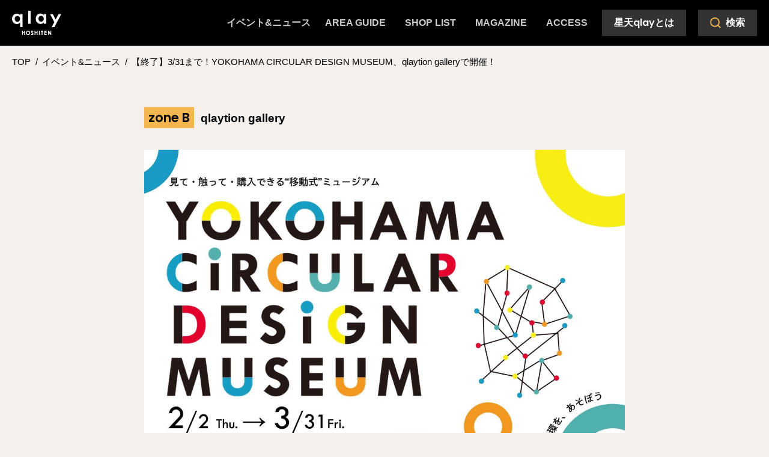

--- FILE ---
content_type: text/html; charset=UTF-8
request_url: https://www.hoshiten-qlay.com/event/108/
body_size: 13182
content:
<!DOCTYPE html>
<html lang="ja">

<head prefix="og: http://ogp.me/ns# fb: http://ogp.me/ns/fb# article: http://ogp.me/ns/article#">
    <meta http-equiv="Content-Type" content="text/html; charset=UTF-8" />
    <meta name="viewport" content="width=device-width,  initial-scale=1, minimum-scale=0.5, maximum-scale=2">
    <link rel="apple-touch-icon" sizes="180x180" href="https://www.hoshiten-qlay.com/web/wp-content/themes/qlay/assets/img/apple-touch-icon.png">
    <link rel="icon" type="image/png" sizes="32x32" href="https://www.hoshiten-qlay.com/web/wp-content/themes/qlay/assets/img/favicon-32x32.png">
    <link rel="icon" type="image/png" sizes="16x16" href="https://www.hoshiten-qlay.com/web/wp-content/themes/qlay/assets/img/favicon-16x16.png">
    <link rel="manifest" href="https://www.hoshiten-qlay.com/web/wp-content/themes/qlay/assets/img/site.webmanifest">
    <link rel="mask-icon" href="https://www.hoshiten-qlay.com/web/wp-content/themes/qlay/assets/img/safari-pinned-tab.svg" color="#5bbad5">
    <meta name="msapplication-TileColor" content="#00aba9">
    <meta name="theme-color" content="#ffffff">
    <title>【終了】3/31まで！YOKOHAMA CIRCULAR DESIGN MUSEUM、qlaytion galleryで開催！ | 星天qlay （ホシテンクレイ）| 相鉄・星川駅〜天王町駅間高架下施設</title>
<meta name='robots' content='max-image-preview:large' />
<link rel='dns-prefetch' href='//www.googletagmanager.com' />
<link rel="alternate" title="oEmbed (JSON)" type="application/json+oembed" href="https://www.hoshiten-qlay.com/wp-json/oembed/1.0/embed?url=https%3A%2F%2Fwww.hoshiten-qlay.com%2Fevent%2F108%2F" />
<link rel="alternate" title="oEmbed (XML)" type="text/xml+oembed" href="https://www.hoshiten-qlay.com/wp-json/oembed/1.0/embed?url=https%3A%2F%2Fwww.hoshiten-qlay.com%2Fevent%2F108%2F&#038;format=xml" />

<!-- SEO SIMPLE PACK 3.6.2 -->
<meta name="description" content="YOKOHAMA CIRCULAR DESIGN MUSEUM（ヨコハマ サーキュラーデザイン ミュージアム）は、楽しく循環型の暮らしを体験できる横浜発の移動式ミュージアムです。 展示のテーマは「PLAYFUL CIRCULARITY（循環">
<meta name="keywords" content="星天qlay,星天クレイ,ホシテンクレイ,hoshiten qlay,星川 天王町 高架下,星川 天王町 再開発,相鉄 星川,相鉄 天王町,">
<link rel="canonical" href="https://www.hoshiten-qlay.com/event/108/">
<meta property="og:locale" content="ja_JP">
<meta property="og:type" content="article">
<meta property="og:image" content="https://www.hoshiten-qlay.com/web/wp-content/uploads/2023/01/328351969_577722330871281_8283774892950945159_n.jpg">
<meta property="og:title" content="【終了】3/31まで！YOKOHAMA CIRCULAR DESIGN MUSEUM、qlaytion galleryで開催！ | 星天qlay （ホシテンクレイ）| 相鉄・星川駅〜天王町駅間高架下施設">
<meta property="og:description" content="YOKOHAMA CIRCULAR DESIGN MUSEUM（ヨコハマ サーキュラーデザイン ミュージアム）は、楽しく循環型の暮らしを体験できる横浜発の移動式ミュージアムです。 展示のテーマは「PLAYFUL CIRCULARITY（循環">
<meta property="og:url" content="https://www.hoshiten-qlay.com/event/108/">
<meta property="og:site_name" content="星天qlay （ホシテンクレイ）| 相鉄・星川駅〜天王町駅間高架下施設">
<meta name="twitter:card" content="summary_large_image">
<!-- Google Analytics (gtag.js) -->
<script async src="https://www.googletagmanager.com/gtag/js?id=G-H3PPJD17W3"></script>
<script>
	window.dataLayer = window.dataLayer || [];
	function gtag(){dataLayer.push(arguments);}
	gtag("js", new Date());
	gtag("config", "G-H3PPJD17W3");
</script>
	<!-- / SEO SIMPLE PACK -->

<style id='wp-img-auto-sizes-contain-inline-css' type='text/css'>
img:is([sizes=auto i],[sizes^="auto," i]){contain-intrinsic-size:3000px 1500px}
/*# sourceURL=wp-img-auto-sizes-contain-inline-css */
</style>
<link rel='stylesheet' id='sbi_styles-css' href='https://www.hoshiten-qlay.com/web/wp-content/plugins/instagram-feed/css/sbi-styles.min.css?ver=6.10.0' type='text/css' media='all' />
<style id='wp-block-library-inline-css' type='text/css'>
:root{--wp-block-synced-color:#7a00df;--wp-block-synced-color--rgb:122,0,223;--wp-bound-block-color:var(--wp-block-synced-color);--wp-editor-canvas-background:#ddd;--wp-admin-theme-color:#007cba;--wp-admin-theme-color--rgb:0,124,186;--wp-admin-theme-color-darker-10:#006ba1;--wp-admin-theme-color-darker-10--rgb:0,107,160.5;--wp-admin-theme-color-darker-20:#005a87;--wp-admin-theme-color-darker-20--rgb:0,90,135;--wp-admin-border-width-focus:2px}@media (min-resolution:192dpi){:root{--wp-admin-border-width-focus:1.5px}}.wp-element-button{cursor:pointer}:root .has-very-light-gray-background-color{background-color:#eee}:root .has-very-dark-gray-background-color{background-color:#313131}:root .has-very-light-gray-color{color:#eee}:root .has-very-dark-gray-color{color:#313131}:root .has-vivid-green-cyan-to-vivid-cyan-blue-gradient-background{background:linear-gradient(135deg,#00d084,#0693e3)}:root .has-purple-crush-gradient-background{background:linear-gradient(135deg,#34e2e4,#4721fb 50%,#ab1dfe)}:root .has-hazy-dawn-gradient-background{background:linear-gradient(135deg,#faaca8,#dad0ec)}:root .has-subdued-olive-gradient-background{background:linear-gradient(135deg,#fafae1,#67a671)}:root .has-atomic-cream-gradient-background{background:linear-gradient(135deg,#fdd79a,#004a59)}:root .has-nightshade-gradient-background{background:linear-gradient(135deg,#330968,#31cdcf)}:root .has-midnight-gradient-background{background:linear-gradient(135deg,#020381,#2874fc)}:root{--wp--preset--font-size--normal:16px;--wp--preset--font-size--huge:42px}.has-regular-font-size{font-size:1em}.has-larger-font-size{font-size:2.625em}.has-normal-font-size{font-size:var(--wp--preset--font-size--normal)}.has-huge-font-size{font-size:var(--wp--preset--font-size--huge)}.has-text-align-center{text-align:center}.has-text-align-left{text-align:left}.has-text-align-right{text-align:right}.has-fit-text{white-space:nowrap!important}#end-resizable-editor-section{display:none}.aligncenter{clear:both}.items-justified-left{justify-content:flex-start}.items-justified-center{justify-content:center}.items-justified-right{justify-content:flex-end}.items-justified-space-between{justify-content:space-between}.screen-reader-text{border:0;clip-path:inset(50%);height:1px;margin:-1px;overflow:hidden;padding:0;position:absolute;width:1px;word-wrap:normal!important}.screen-reader-text:focus{background-color:#ddd;clip-path:none;color:#444;display:block;font-size:1em;height:auto;left:5px;line-height:normal;padding:15px 23px 14px;text-decoration:none;top:5px;width:auto;z-index:100000}html :where(.has-border-color){border-style:solid}html :where([style*=border-top-color]){border-top-style:solid}html :where([style*=border-right-color]){border-right-style:solid}html :where([style*=border-bottom-color]){border-bottom-style:solid}html :where([style*=border-left-color]){border-left-style:solid}html :where([style*=border-width]){border-style:solid}html :where([style*=border-top-width]){border-top-style:solid}html :where([style*=border-right-width]){border-right-style:solid}html :where([style*=border-bottom-width]){border-bottom-style:solid}html :where([style*=border-left-width]){border-left-style:solid}html :where(img[class*=wp-image-]){height:auto;max-width:100%}:where(figure){margin:0 0 1em}html :where(.is-position-sticky){--wp-admin--admin-bar--position-offset:var(--wp-admin--admin-bar--height,0px)}@media screen and (max-width:600px){html :where(.is-position-sticky){--wp-admin--admin-bar--position-offset:0px}}

/*# sourceURL=wp-block-library-inline-css */
</style><style id='global-styles-inline-css' type='text/css'>
:root{--wp--preset--aspect-ratio--square: 1;--wp--preset--aspect-ratio--4-3: 4/3;--wp--preset--aspect-ratio--3-4: 3/4;--wp--preset--aspect-ratio--3-2: 3/2;--wp--preset--aspect-ratio--2-3: 2/3;--wp--preset--aspect-ratio--16-9: 16/9;--wp--preset--aspect-ratio--9-16: 9/16;--wp--preset--color--black: #000000;--wp--preset--color--cyan-bluish-gray: #abb8c3;--wp--preset--color--white: #ffffff;--wp--preset--color--pale-pink: #f78da7;--wp--preset--color--vivid-red: #cf2e2e;--wp--preset--color--luminous-vivid-orange: #ff6900;--wp--preset--color--luminous-vivid-amber: #fcb900;--wp--preset--color--light-green-cyan: #7bdcb5;--wp--preset--color--vivid-green-cyan: #00d084;--wp--preset--color--pale-cyan-blue: #8ed1fc;--wp--preset--color--vivid-cyan-blue: #0693e3;--wp--preset--color--vivid-purple: #9b51e0;--wp--preset--gradient--vivid-cyan-blue-to-vivid-purple: linear-gradient(135deg,rgb(6,147,227) 0%,rgb(155,81,224) 100%);--wp--preset--gradient--light-green-cyan-to-vivid-green-cyan: linear-gradient(135deg,rgb(122,220,180) 0%,rgb(0,208,130) 100%);--wp--preset--gradient--luminous-vivid-amber-to-luminous-vivid-orange: linear-gradient(135deg,rgb(252,185,0) 0%,rgb(255,105,0) 100%);--wp--preset--gradient--luminous-vivid-orange-to-vivid-red: linear-gradient(135deg,rgb(255,105,0) 0%,rgb(207,46,46) 100%);--wp--preset--gradient--very-light-gray-to-cyan-bluish-gray: linear-gradient(135deg,rgb(238,238,238) 0%,rgb(169,184,195) 100%);--wp--preset--gradient--cool-to-warm-spectrum: linear-gradient(135deg,rgb(74,234,220) 0%,rgb(151,120,209) 20%,rgb(207,42,186) 40%,rgb(238,44,130) 60%,rgb(251,105,98) 80%,rgb(254,248,76) 100%);--wp--preset--gradient--blush-light-purple: linear-gradient(135deg,rgb(255,206,236) 0%,rgb(152,150,240) 100%);--wp--preset--gradient--blush-bordeaux: linear-gradient(135deg,rgb(254,205,165) 0%,rgb(254,45,45) 50%,rgb(107,0,62) 100%);--wp--preset--gradient--luminous-dusk: linear-gradient(135deg,rgb(255,203,112) 0%,rgb(199,81,192) 50%,rgb(65,88,208) 100%);--wp--preset--gradient--pale-ocean: linear-gradient(135deg,rgb(255,245,203) 0%,rgb(182,227,212) 50%,rgb(51,167,181) 100%);--wp--preset--gradient--electric-grass: linear-gradient(135deg,rgb(202,248,128) 0%,rgb(113,206,126) 100%);--wp--preset--gradient--midnight: linear-gradient(135deg,rgb(2,3,129) 0%,rgb(40,116,252) 100%);--wp--preset--font-size--small: 13px;--wp--preset--font-size--medium: 20px;--wp--preset--font-size--large: 36px;--wp--preset--font-size--x-large: 42px;--wp--preset--spacing--20: 0.44rem;--wp--preset--spacing--30: 0.67rem;--wp--preset--spacing--40: 1rem;--wp--preset--spacing--50: 1.5rem;--wp--preset--spacing--60: 2.25rem;--wp--preset--spacing--70: 3.38rem;--wp--preset--spacing--80: 5.06rem;--wp--preset--shadow--natural: 6px 6px 9px rgba(0, 0, 0, 0.2);--wp--preset--shadow--deep: 12px 12px 50px rgba(0, 0, 0, 0.4);--wp--preset--shadow--sharp: 6px 6px 0px rgba(0, 0, 0, 0.2);--wp--preset--shadow--outlined: 6px 6px 0px -3px rgb(255, 255, 255), 6px 6px rgb(0, 0, 0);--wp--preset--shadow--crisp: 6px 6px 0px rgb(0, 0, 0);}:where(.is-layout-flex){gap: 0.5em;}:where(.is-layout-grid){gap: 0.5em;}body .is-layout-flex{display: flex;}.is-layout-flex{flex-wrap: wrap;align-items: center;}.is-layout-flex > :is(*, div){margin: 0;}body .is-layout-grid{display: grid;}.is-layout-grid > :is(*, div){margin: 0;}:where(.wp-block-columns.is-layout-flex){gap: 2em;}:where(.wp-block-columns.is-layout-grid){gap: 2em;}:where(.wp-block-post-template.is-layout-flex){gap: 1.25em;}:where(.wp-block-post-template.is-layout-grid){gap: 1.25em;}.has-black-color{color: var(--wp--preset--color--black) !important;}.has-cyan-bluish-gray-color{color: var(--wp--preset--color--cyan-bluish-gray) !important;}.has-white-color{color: var(--wp--preset--color--white) !important;}.has-pale-pink-color{color: var(--wp--preset--color--pale-pink) !important;}.has-vivid-red-color{color: var(--wp--preset--color--vivid-red) !important;}.has-luminous-vivid-orange-color{color: var(--wp--preset--color--luminous-vivid-orange) !important;}.has-luminous-vivid-amber-color{color: var(--wp--preset--color--luminous-vivid-amber) !important;}.has-light-green-cyan-color{color: var(--wp--preset--color--light-green-cyan) !important;}.has-vivid-green-cyan-color{color: var(--wp--preset--color--vivid-green-cyan) !important;}.has-pale-cyan-blue-color{color: var(--wp--preset--color--pale-cyan-blue) !important;}.has-vivid-cyan-blue-color{color: var(--wp--preset--color--vivid-cyan-blue) !important;}.has-vivid-purple-color{color: var(--wp--preset--color--vivid-purple) !important;}.has-black-background-color{background-color: var(--wp--preset--color--black) !important;}.has-cyan-bluish-gray-background-color{background-color: var(--wp--preset--color--cyan-bluish-gray) !important;}.has-white-background-color{background-color: var(--wp--preset--color--white) !important;}.has-pale-pink-background-color{background-color: var(--wp--preset--color--pale-pink) !important;}.has-vivid-red-background-color{background-color: var(--wp--preset--color--vivid-red) !important;}.has-luminous-vivid-orange-background-color{background-color: var(--wp--preset--color--luminous-vivid-orange) !important;}.has-luminous-vivid-amber-background-color{background-color: var(--wp--preset--color--luminous-vivid-amber) !important;}.has-light-green-cyan-background-color{background-color: var(--wp--preset--color--light-green-cyan) !important;}.has-vivid-green-cyan-background-color{background-color: var(--wp--preset--color--vivid-green-cyan) !important;}.has-pale-cyan-blue-background-color{background-color: var(--wp--preset--color--pale-cyan-blue) !important;}.has-vivid-cyan-blue-background-color{background-color: var(--wp--preset--color--vivid-cyan-blue) !important;}.has-vivid-purple-background-color{background-color: var(--wp--preset--color--vivid-purple) !important;}.has-black-border-color{border-color: var(--wp--preset--color--black) !important;}.has-cyan-bluish-gray-border-color{border-color: var(--wp--preset--color--cyan-bluish-gray) !important;}.has-white-border-color{border-color: var(--wp--preset--color--white) !important;}.has-pale-pink-border-color{border-color: var(--wp--preset--color--pale-pink) !important;}.has-vivid-red-border-color{border-color: var(--wp--preset--color--vivid-red) !important;}.has-luminous-vivid-orange-border-color{border-color: var(--wp--preset--color--luminous-vivid-orange) !important;}.has-luminous-vivid-amber-border-color{border-color: var(--wp--preset--color--luminous-vivid-amber) !important;}.has-light-green-cyan-border-color{border-color: var(--wp--preset--color--light-green-cyan) !important;}.has-vivid-green-cyan-border-color{border-color: var(--wp--preset--color--vivid-green-cyan) !important;}.has-pale-cyan-blue-border-color{border-color: var(--wp--preset--color--pale-cyan-blue) !important;}.has-vivid-cyan-blue-border-color{border-color: var(--wp--preset--color--vivid-cyan-blue) !important;}.has-vivid-purple-border-color{border-color: var(--wp--preset--color--vivid-purple) !important;}.has-vivid-cyan-blue-to-vivid-purple-gradient-background{background: var(--wp--preset--gradient--vivid-cyan-blue-to-vivid-purple) !important;}.has-light-green-cyan-to-vivid-green-cyan-gradient-background{background: var(--wp--preset--gradient--light-green-cyan-to-vivid-green-cyan) !important;}.has-luminous-vivid-amber-to-luminous-vivid-orange-gradient-background{background: var(--wp--preset--gradient--luminous-vivid-amber-to-luminous-vivid-orange) !important;}.has-luminous-vivid-orange-to-vivid-red-gradient-background{background: var(--wp--preset--gradient--luminous-vivid-orange-to-vivid-red) !important;}.has-very-light-gray-to-cyan-bluish-gray-gradient-background{background: var(--wp--preset--gradient--very-light-gray-to-cyan-bluish-gray) !important;}.has-cool-to-warm-spectrum-gradient-background{background: var(--wp--preset--gradient--cool-to-warm-spectrum) !important;}.has-blush-light-purple-gradient-background{background: var(--wp--preset--gradient--blush-light-purple) !important;}.has-blush-bordeaux-gradient-background{background: var(--wp--preset--gradient--blush-bordeaux) !important;}.has-luminous-dusk-gradient-background{background: var(--wp--preset--gradient--luminous-dusk) !important;}.has-pale-ocean-gradient-background{background: var(--wp--preset--gradient--pale-ocean) !important;}.has-electric-grass-gradient-background{background: var(--wp--preset--gradient--electric-grass) !important;}.has-midnight-gradient-background{background: var(--wp--preset--gradient--midnight) !important;}.has-small-font-size{font-size: var(--wp--preset--font-size--small) !important;}.has-medium-font-size{font-size: var(--wp--preset--font-size--medium) !important;}.has-large-font-size{font-size: var(--wp--preset--font-size--large) !important;}.has-x-large-font-size{font-size: var(--wp--preset--font-size--x-large) !important;}
/*# sourceURL=global-styles-inline-css */
</style>

<style id='classic-theme-styles-inline-css' type='text/css'>
/*! This file is auto-generated */
.wp-block-button__link{color:#fff;background-color:#32373c;border-radius:9999px;box-shadow:none;text-decoration:none;padding:calc(.667em + 2px) calc(1.333em + 2px);font-size:1.125em}.wp-block-file__button{background:#32373c;color:#fff;text-decoration:none}
/*# sourceURL=/wp-includes/css/classic-themes.min.css */
</style>
<link rel="https://api.w.org/" href="https://www.hoshiten-qlay.com/wp-json/" /><link rel="alternate" title="JSON" type="application/json" href="https://www.hoshiten-qlay.com/wp-json/wp/v2/event/108" /><meta name="generator" content="Site Kit by Google 1.171.0" />    <link rel="stylesheet" href="https://cdn.jsdelivr.net/npm/swiper@8/swiper-bundle.min.css" />
    <link rel="stylesheet" href="https://www.hoshiten-qlay.com/web/wp-content/themes/qlay/assets/css/style.css" />
    <link rel="stylesheet" href="https://www.hoshiten-qlay.com/web/wp-content/themes/qlay/style.css" />
    <script src="https://ajax.googleapis.com/ajax/libs/jquery/3.6.0/jquery.min.js"></script>
    <link rel="preconnect" href="https://fonts.googleapis.com">
    <link rel="preconnect" href="https://fonts.gstatic.com" crossorigin>
    <link href="https://fonts.googleapis.com/css2?family=Poppins:wght@500;600&display=swap" rel="stylesheet">
            <!-- for Google Analytics -->
    <link rel='stylesheet' id='yarppRelatedCss-css' href='https://www.hoshiten-qlay.com/web/wp-content/plugins/yet-another-related-posts-plugin/style/related.css?ver=5.30.11' type='text/css' media='all' />
</head>

<body >

    <div class="sp_header">
                    <p class="sphlogo"><a href="https://www.hoshiten-qlay.com/"><img src="https://www.hoshiten-qlay.com/web/wp-content/themes/qlay/assets/img/common/sp_hlogo.svg" width="82" height="40"></a></p>
                <p class="hnavi_btn"><span class="menu-button"><i></i></span></p>
        <div class="spgnavi">
            <ul>
                <li><a href="https://www.hoshiten-qlay.com/event_news/"><span class="en">EVENT & NEWS</span><span class="ja">イベント&ニュース</span></a></li>
                <li><a href="https://www.hoshiten-qlay.com/area_guide/"><span class="en">AREA GUIDE</span><span class="ja">エリアガイド</span></a></li>
                <li><a href="https://www.hoshiten-qlay.com/shop_list/"><span class="en">SHOP LIST</span><span class="ja">ショップリスト</span></a></li>
                <li><a href="https://www.hoshiten-qlay.com/magazine/"><span class="en">MAGAZINE</span><span class="ja">マガジン</span></a></li>
                <li><a href="https://www.hoshiten-qlay.com/access/"><span class="en">ACCESS</span><span class="ja">アクセス</span></a></li>
            </ul>
            <p class="sp_btn"><a href="https://www.hoshiten-qlay.com/about/"><span>星天qlayとは</span></a></p>
        </div>
        <p class="sphsearch_btn"><a href=""><img src="https://www.hoshiten-qlay.com/web/wp-content/themes/qlay/assets/img/common/search_icon.svg" width="16" height="16"><i></i></a></p>
    </div>
            <header class="header">
            <p class="hlogo"><a href="https://www.hoshiten-qlay.com/"><img src="https://www.hoshiten-qlay.com/web/wp-content/themes/qlay/assets/img/common/hlogo.svg" alt="星天qlay" width="82" height="40"></a></p>
            <div class="hcnt">
                <nav>
                    <div class="gnavi">
                        <ul>

                            <li class="active" ><a href="https://www.hoshiten-qlay.com/event_news/"><span class="en">EVENT & NEWS</span><span class="ja">イベント&ニュース</span></a></li>
                                <li><a href="https://www.hoshiten-qlay.com/area_guide/"><span class="en">AREA GUIDE</span><span class="ja">エリアガイド</span></a></>
                                    <li><a href="https://www.hoshiten-qlay.com/shop_list/"><span class="en">SHOP LIST</span><span class="ja">ショップリスト</span></a></li>
                                        <li><a href="https://www.hoshiten-qlay.com/magazine/"><span class="en">MAGAZINE</span><span class="ja">マガジン</span></a></li>
                                            <!-- <li><a href="https://www.hoshiten-qlay.com/"><span class="en">INFORMATION</span><span class="ja">お知らせ</span></a></li> -->
                                            <li><a href="https://www.hoshiten-qlay.com/access/"><span class="en">ACCESS</span><span class="ja">アクセス</span></a></li>
                        </ul>
                    </div>
                </nav>
                <ul class="hnavi">
                    <li class="btn"><a href="https://www.hoshiten-qlay.com/about/"><span>星天qlayとは</span></a></li>
                    <li class="hsearch_btn btn"><a href=""><span><img src="https://www.hoshiten-qlay.com/web/wp-content/themes/qlay/assets/img/common/search_icon.svg" width="18" height="18">検索</span></a>
                    </li>
                </ul>
            </div>
        </header>
        <div class="wrap_page">        <ul class="single_pan">
            <li><a href="https://www.hoshiten-qlay.com/">TOP</a></li>
            <li><a href="https://www.hoshiten-qlay.com/event_news/">イベント&ニュース</a></li>
            <li>【終了】3/31まで！YOKOHAMA CIRCULAR DESIGN MUSEUM、qlaytion galleryで開催！</li>
        </ul>
        <article class="entry">
            <div class="entry_header">
                                <div class="data">
                    <p class="zone zone_b">zone B</p>
                    <p class="shop">qlaytion gallery</p>
                </div>
                                    <p class="img"><img width="2048" height="1365" src="https://www.hoshiten-qlay.com/web/wp-content/uploads/2023/01/328351969_577722330871281_8283774892950945159_n.jpg" class="attachment-full size-full wp-post-image" alt="" decoding="async" fetchpriority="high" srcset="https://www.hoshiten-qlay.com/web/wp-content/uploads/2023/01/328351969_577722330871281_8283774892950945159_n.jpg 2048w, https://www.hoshiten-qlay.com/web/wp-content/uploads/2023/01/328351969_577722330871281_8283774892950945159_n-700x467.jpg 700w, https://www.hoshiten-qlay.com/web/wp-content/uploads/2023/01/328351969_577722330871281_8283774892950945159_n-1200x800.jpg 1200w, https://www.hoshiten-qlay.com/web/wp-content/uploads/2023/01/328351969_577722330871281_8283774892950945159_n-768x512.jpg 768w, https://www.hoshiten-qlay.com/web/wp-content/uploads/2023/01/328351969_577722330871281_8283774892950945159_n-1536x1024.jpg 1536w" sizes="(max-width: 2048px) 100vw, 2048px" /></p>
                                <p class="date">2023.02.10</p>
                <p class="entry_ttl">【終了】3/31まで！YOKOHAMA CIRCULAR DESIGN MUSEUM、qlaytion galleryで開催！</p>
            </div>
            <div class="entry_body">
                <p>YOKOHAMA CIRCULAR DESIGN MUSEUM（ヨコハマ サーキュラーデザイン ミュージアム）は、楽しく循環型の暮らしを体験できる横浜発の移動式ミュージアムです。</p>
<p><img decoding="async" class="alignnone size-full wp-image-388" src="https://www.hoshiten-qlay.com/web/wp-content/uploads/2023/01/main.jpg" alt="" width="1920" height="1005" srcset="https://www.hoshiten-qlay.com/web/wp-content/uploads/2023/01/main.jpg 1920w, https://www.hoshiten-qlay.com/web/wp-content/uploads/2023/01/main-700x366.jpg 700w, https://www.hoshiten-qlay.com/web/wp-content/uploads/2023/01/main-1200x628.jpg 1200w, https://www.hoshiten-qlay.com/web/wp-content/uploads/2023/01/main-768x402.jpg 768w, https://www.hoshiten-qlay.com/web/wp-content/uploads/2023/01/main-1536x804.jpg 1536w" sizes="(max-width: 1920px) 100vw, 1920px" /></p>
<p>展示のテーマは「PLAYFUL CIRCULARITY（循環を、遊ぼう。）」。<br />
横浜市内から出た廃棄物のアップサイクルグッズやアート作品、地産地消のおいしいアイテムなど、デザインも素敵で思わずワクワクする横浜の商品やサービスに出会えます。</p>
<h2>開催概要</h2>
<p>開催期間：2/2（木）〜3/31（予定）<br />
営業時間：月・火・木・金：13:00〜17:30（商品の販売は月・火のみ。木・金は展示のみご覧いただけます。）<br />
※Bゾーン駐車場サービス、ガラポン抽選会お買い物券のレシート発行・使用は対象外です。<br />
定休日：水、土日祝（詳細はInstagramをご覧ください）<br />
開催場所：星天qlay Bゾーン qlaytion gallery（星川駅2階 神奈川県横浜市保土ヶ谷区星川1-1-1 星天qlay 2階 B-2-7）<br />
入場料：無料</p>
<p>URL：<a href="https://circular.yokohama/yokohama-circular-design-museum/">https://circular.yokohama/yokohama-circular-design-museum/</a><br />
Instagram：<a href="https://www.instagram.com/qlaytion_gallery/">https://www.instagram.com/qlaytion_gallery/</a></p>
<h2>qlaytion galleryとは？</h2>
<p>星天の未来をクリエイションし、「星天qlay」の情報ステーションになる場「qlaytion gallery（クレイションギャラリー）」。「生き方を、遊ぶ」を感じられる様々なテーマのもと、期間限定のテーマ展示やイベントが開催されます。YADOKARIとハーチの共同オフィスも併設しています。</p>
<h2>展示内容一例</h2>
<p>＜横浜のサーキュラーエコノミーや地産地消に関連するプロダクトの展示販売＞<br />
・廃材で作った「カンカラ三線」（横浜市ことぶき協働スペース）<br />
<img decoding="async" class="alignnone size-full wp-image-390" src="https://www.hoshiten-qlay.com/web/wp-content/uploads/2023/01/sub2.jpg" alt="" width="2048" height="1368" srcset="https://www.hoshiten-qlay.com/web/wp-content/uploads/2023/01/sub2.jpg 2048w, https://www.hoshiten-qlay.com/web/wp-content/uploads/2023/01/sub2-700x468.jpg 700w, https://www.hoshiten-qlay.com/web/wp-content/uploads/2023/01/sub2-1200x802.jpg 1200w, https://www.hoshiten-qlay.com/web/wp-content/uploads/2023/01/sub2-768x513.jpg 768w, https://www.hoshiten-qlay.com/web/wp-content/uploads/2023/01/sub2-1536x1026.jpg 1536w" sizes="(max-width: 2048px) 100vw, 2048px" /></p>
<p>カンカラ三線（さんしん）はお菓子の空き缶や役目を終えた調理器具をボディにした、皮革や新たな資源を使わない手作りの弦楽器です。展示する三線は実際に触れて、演奏やチューニングを楽しむことが可能です。横浜市中区寿町の地域支援と開かれたまちづくりの拠点「ことぶき協働スペース」が制作しています。</p>
<p>・コーヒー粕のアップサイクルアート（中田晋一（画家・造形家））<br />
<img loading="lazy" decoding="async" class="alignnone size-full wp-image-392" src="https://www.hoshiten-qlay.com/web/wp-content/uploads/2023/01/sub4.jpg" alt="" width="2048" height="1368" srcset="https://www.hoshiten-qlay.com/web/wp-content/uploads/2023/01/sub4.jpg 2048w, https://www.hoshiten-qlay.com/web/wp-content/uploads/2023/01/sub4-700x468.jpg 700w, https://www.hoshiten-qlay.com/web/wp-content/uploads/2023/01/sub4-1200x802.jpg 1200w, https://www.hoshiten-qlay.com/web/wp-content/uploads/2023/01/sub4-768x513.jpg 768w, https://www.hoshiten-qlay.com/web/wp-content/uploads/2023/01/sub4-1536x1026.jpg 1536w" sizes="auto, (max-width: 2048px) 100vw, 2048px" /></p>
<p>コーヒー粕（かす）を画材に用いて描かれたアート作品です。廃棄物がアートになることにより、捨てられるものに新たな価値が加わり、ものの見方を変えるきっかけを与えてくれます。作品は横浜市青葉区みたけ台中学校の美術教諭を勤めながら、日本画家・造形作家として活躍する中田晋一さんが制作しています。</p>
<p>・包み紙×靴下の端切れを使った手作りリサイクルバッグ（神奈川県立金沢養護学校）<br />
<img loading="lazy" decoding="async" class="alignnone size-full wp-image-395" src="https://www.hoshiten-qlay.com/web/wp-content/uploads/2023/01/sub7.jpg" alt="" width="2048" height="1368" srcset="https://www.hoshiten-qlay.com/web/wp-content/uploads/2023/01/sub7.jpg 2048w, https://www.hoshiten-qlay.com/web/wp-content/uploads/2023/01/sub7-700x468.jpg 700w, https://www.hoshiten-qlay.com/web/wp-content/uploads/2023/01/sub7-1200x802.jpg 1200w, https://www.hoshiten-qlay.com/web/wp-content/uploads/2023/01/sub7-768x513.jpg 768w, https://www.hoshiten-qlay.com/web/wp-content/uploads/2023/01/sub7-1536x1026.jpg 1536w" sizes="auto, (max-width: 2048px) 100vw, 2048px" /></p>
<p>学校の印刷室から出るコピー用紙の包み紙と、カラフルな靴下の端切れを使ったリサイクルバッグです。学校と企業から出る廃棄物を掛け合わせたこのバッグは、金沢養護学校の生徒たちがキャリア教育の一環で製作しています。切る、貼る、つなげるなど、作業工程を分業し、生徒一人ひとりが得意分野を活かして進路を見つけるきっかけづくりをしながら、循環の担い手になっています。</p>
<p>・海洋プラスチックごみから生まれた工芸品「buøy（ブイ）」（株式会社テクノラボ）<br />
<img loading="lazy" decoding="async" class="alignnone size-full wp-image-396" src="https://www.hoshiten-qlay.com/web/wp-content/uploads/2023/01/sub8.jpg" alt="" width="2048" height="1368" srcset="https://www.hoshiten-qlay.com/web/wp-content/uploads/2023/01/sub8.jpg 2048w, https://www.hoshiten-qlay.com/web/wp-content/uploads/2023/01/sub8-700x468.jpg 700w, https://www.hoshiten-qlay.com/web/wp-content/uploads/2023/01/sub8-1200x802.jpg 1200w, https://www.hoshiten-qlay.com/web/wp-content/uploads/2023/01/sub8-768x513.jpg 768w, https://www.hoshiten-qlay.com/web/wp-content/uploads/2023/01/sub8-1536x1026.jpg 1536w" sizes="auto, (max-width: 2048px) 100vw, 2048px" /></p>
<p>海洋ごみとして廃棄されたプラスチックを美しい工芸品に生まれ変わらせるインテリア雑貨ブランド「buøy」。近年、脱プラスチックの流れが進む中、問題の本質はプラスチックの素材そのものではなく、それを安易に使い捨てる私たちの習慣にあるのではないかというメッセージを届けています。各商品には材料となった海洋ごみの回収地域が明記されています。</p>
<p>・ジュースパックを使った「Coco&amp;K.」のアップサイクル&amp;フェアトレードバッグ（ココロインターナショナル株式会社）<br />
<img loading="lazy" decoding="async" class="alignnone size-full wp-image-397" src="https://www.hoshiten-qlay.com/web/wp-content/uploads/2023/01/sub9.jpg" alt="" width="2048" height="1368" srcset="https://www.hoshiten-qlay.com/web/wp-content/uploads/2023/01/sub9.jpg 2048w, https://www.hoshiten-qlay.com/web/wp-content/uploads/2023/01/sub9-700x468.jpg 700w, https://www.hoshiten-qlay.com/web/wp-content/uploads/2023/01/sub9-1200x802.jpg 1200w, https://www.hoshiten-qlay.com/web/wp-content/uploads/2023/01/sub9-768x513.jpg 768w, https://www.hoshiten-qlay.com/web/wp-content/uploads/2023/01/sub9-1536x1026.jpg 1536w" sizes="auto, (max-width: 2048px) 100vw, 2048px" /></p>
<p>カラフルな色と柄が特徴のCoco&amp;K.のバッグや雑貨は、フィリピンのNGO団体「Kilus Foundation」により、飲み終えたフルーツジュースのアルミパックをアップサイクルして作られています。フェアトレードで輸入しているため、廃棄物削減につながるのに加え、雇用支援や教育支援を同時に叶えられます。</p>
<p>＜資源・エネルギーを循環させる什器を使用＞<br />
・太陽光発電ができる「ソーラーテーブル」（提供：solarcrew株式会社）<br />
<img loading="lazy" decoding="async" class="alignnone size-full wp-image-398" src="https://www.hoshiten-qlay.com/web/wp-content/uploads/2023/01/sub10.jpg" alt="" width="2048" height="1367" srcset="https://www.hoshiten-qlay.com/web/wp-content/uploads/2023/01/sub10.jpg 2048w, https://www.hoshiten-qlay.com/web/wp-content/uploads/2023/01/sub10-700x467.jpg 700w, https://www.hoshiten-qlay.com/web/wp-content/uploads/2023/01/sub10-1200x801.jpg 1200w, https://www.hoshiten-qlay.com/web/wp-content/uploads/2023/01/sub10-768x513.jpg 768w, https://www.hoshiten-qlay.com/web/wp-content/uploads/2023/01/sub10-1536x1025.jpg 1536w" sizes="auto, (max-width: 2048px) 100vw, 2048px" /></p>
<p>廃棄される太陽光パネルを天板に活用したアップサイクルテーブルです。蓄電池が接続されており、停電など災害時には非常用電源として活用できるフェーズフリーデザインが採用されています。2040年問題に向けて深刻化すると言われている太陽光パネルの大量廃棄問題に対する解決アイデアの一つにもなっています。</p>
<p>・6000個のキャップをアップサイクルした「ペットボトルキャップ・テーブル」（提供：株式会社湘南貿易）<br />
<img loading="lazy" decoding="async" class="alignnone size-full wp-image-399" src="https://www.hoshiten-qlay.com/web/wp-content/uploads/2023/01/sub11.jpg" alt="" width="2048" height="1368" srcset="https://www.hoshiten-qlay.com/web/wp-content/uploads/2023/01/sub11.jpg 2048w, https://www.hoshiten-qlay.com/web/wp-content/uploads/2023/01/sub11-700x468.jpg 700w, https://www.hoshiten-qlay.com/web/wp-content/uploads/2023/01/sub11-1200x802.jpg 1200w, https://www.hoshiten-qlay.com/web/wp-content/uploads/2023/01/sub11-768x513.jpg 768w, https://www.hoshiten-qlay.com/web/wp-content/uploads/2023/01/sub11-1536x1026.jpg 1536w" sizes="auto, (max-width: 2048px) 100vw, 2048px" /></p>
<p>地域で集められたペットボトルキャップ6000個を材料に作られたアップサイクルテーブルです。天板も脚もすべてキャップから作られており、白を基調とする美しいマーブル模様が特徴です。プラスチックのリサイクルを身近に感じられることはもちろん、集めたキャップがテーブルになることによって活用の幅が広がり、資源の循環にとどまらない地域の豊かな未来への想像を膨らませてくれます。</p>
<p>展示協力（敬称略、順不同）：<br />
YADOKARI株式会社、株式会社湘南貿易、kitafuku株式会社、ファブラボみなとみらい（神奈川大学）、武松商事株式会社、ナカノ株式会社、アマンダリーナ合同会社、神奈川県立金沢養護学校、株式会社テクノラボ、横浜市資源リサイクル事業協同組合、ヨコハマSDGsデザインセンター、神奈川県立瀬谷西高校、横浜市立瀬ケ崎小学校、中田晋一（画家・造形家）、西武造園株式会社、横浜緑地株式会社、ハマの屋台プロジェクト、認定NPO法人WE21ジャパン、石井造園株式会社、株式会社大川印刷、ココロインターナショナル株式会社、株式会社相鉄アーバンクリエイツ、株式会社相鉄ビルマネジメント、株式会社Solar Crew、NPO法人横浜コミュニティデザイン・ラボ、横浜市ことぶき協働スペース</p>
            </div>
                                <div class="shop_info">
                        <h2 class="shop_info_ttl">施設情報</h2>
                        <div class="wrap">
                            <p class="logo"><img width="700" height="400" src="https://www.hoshiten-qlay.com/web/wp-content/uploads/2023/01/qg_logo.jpg" class="attachment-medium size-medium wp-post-image" alt="" decoding="async" loading="lazy" /></p>
                            <div class="cnt">
                                <p class="name">qlaytion gallery</p>
                                <ul class="shop_info">
                                    <li class="info_cat">イベントスペース・シェアオフィス</li>
                                    <li>
                                        <p class="ttl1">TEL</p>
                                        <p class="txt">なし</p>
                                    </li>
                                    <li>
                                        <p class="ttl1">営業時間</p>
                                        <p class="txt">月・火・木・金 13:00〜17:00</p>
                                    </li>
                                    <li>
                                        <p class="ttl1">公式サイト</p>
                                        <p class="link"><a href="https://www.instagram.com/qlaytion_gallery/" target="_blank">https://www.instagram.com/qlaytion_gallery/</a></p>
                                    </li>
                                    <li>
                                        <p class="ttl1">所在地</p>
                                        <div class="data">
                                            <p class="zone zone_b">zone B</p>
                                            <p class="num">12</p>
                                        </div>
                                    </li>
                                </ul>
                            </div>
                        </div>
                    </div>
                                        <div class="floormap">
                    <h2 class="map_ttl">MAP</h2>
                    <p class="map"><img src="https://www.hoshiten-qlay.com/web/wp-content/themes/qlay/assets/img/areaguide/floor_map_zone_b.png"></p>
                </div>
                        <p class="back_btn btn btn_bk"><a href="https://www.hoshiten-qlay.com/event/"><span>一覧を見る</span></a></p>
            </p>
        </article>
        <div class="related_posts">
            <div class="inner">
                <h2 class="related_posts_ttl">Related Events.</h2>
                <div class='yarpp yarpp-related yarpp-related-website yarpp-template-yarpp-template-simple'>


	<ul class="related_post_list">
					
			<li>
				<a href="https://www.hoshiten-qlay.com/event/402/">
					<p class="img">							<img width="700" height="369" src="https://www.hoshiten-qlay.com/web/wp-content/uploads/2023/02/2023-02-04-19.27.13-700x369.png" class="attachment-medium size-medium wp-post-image" alt="" decoding="async" loading="lazy" srcset="https://www.hoshiten-qlay.com/web/wp-content/uploads/2023/02/2023-02-04-19.27.13-700x369.png 700w, https://www.hoshiten-qlay.com/web/wp-content/uploads/2023/02/2023-02-04-19.27.13-1200x632.png 1200w, https://www.hoshiten-qlay.com/web/wp-content/uploads/2023/02/2023-02-04-19.27.13-768x405.png 768w, https://www.hoshiten-qlay.com/web/wp-content/uploads/2023/02/2023-02-04-19.27.13-1536x809.png 1536w, https://www.hoshiten-qlay.com/web/wp-content/uploads/2023/02/2023-02-04-19.27.13-2048x1079.png 2048w" sizes="auto, (max-width: 700px) 100vw, 700px" />											</p>
										<div class="data">
												<p class="zone "></p>
						<p class="shop"></p>
					</div>
					<p class="date">2023.02.04</p>
					<p class="ttl">【終了】2/2（木）〜3/12（日） BOOK MAKE POST本づくり企画&#038;SNSキャンペーン開催中！</p>
				</a>
			</li>
					
			<li>
				<a href="https://www.hoshiten-qlay.com/event/343/">
					<p class="img">							<img width="700" height="394" src="https://www.hoshiten-qlay.com/web/wp-content/uploads/2023/01/星天開業PR_バナー_0118-700x394.jpg" class="attachment-medium size-medium wp-post-image" alt="" decoding="async" loading="lazy" srcset="https://www.hoshiten-qlay.com/web/wp-content/uploads/2023/01/星天開業PR_バナー_0118-700x394.jpg 700w, https://www.hoshiten-qlay.com/web/wp-content/uploads/2023/01/星天開業PR_バナー_0118-1200x675.jpg 1200w, https://www.hoshiten-qlay.com/web/wp-content/uploads/2023/01/星天開業PR_バナー_0118-768x432.jpg 768w, https://www.hoshiten-qlay.com/web/wp-content/uploads/2023/01/星天開業PR_バナー_0118-1536x864.jpg 1536w, https://www.hoshiten-qlay.com/web/wp-content/uploads/2023/01/星天開業PR_バナー_0118.jpg 1920w" sizes="auto, (max-width: 700px) 100vw, 700px" />											</p>
										<div class="data">
												<p class="zone "></p>
						<p class="shop"></p>
					</div>
					<p class="date">2023.01.16</p>
					<p class="ttl">【終了】星天qlayBゾーンオープン記念イベントを開催します！</p>
				</a>
			</li>
					
			<li>
				<a href="https://www.hoshiten-qlay.com/event/487/">
					<p class="img">							<img width="700" height="365" src="https://www.hoshiten-qlay.com/web/wp-content/uploads/2023/03/336782269_947875129731091_6594629635120150561_n-700x365.jpg" class="attachment-medium size-medium wp-post-image" alt="" decoding="async" loading="lazy" srcset="https://www.hoshiten-qlay.com/web/wp-content/uploads/2023/03/336782269_947875129731091_6594629635120150561_n-700x365.jpg 700w, https://www.hoshiten-qlay.com/web/wp-content/uploads/2023/03/336782269_947875129731091_6594629635120150561_n-768x401.jpg 768w, https://www.hoshiten-qlay.com/web/wp-content/uploads/2023/03/336782269_947875129731091_6594629635120150561_n.jpg 1067w" sizes="auto, (max-width: 700px) 100vw, 700px" />											</p>
										<div class="data">
												<p class="zone "></p>
						<p class="shop">qlaytion gallery</p>
					</div>
					<p class="date">2023.03.21</p>
					<p class="ttl">【終了】3/27（月）＼生きかたを、遊ぶまち 星天qlay 第1期オープン！／ 高架下開発で挑戦する、遊びと余白のまちづくり ～変化を楽しむエリア開発とは～</p>
				</a>
			</li>
			</ul>
</div>
            </div>
        </div>

<footer class="footer">
  <p class="flogo"><img src="https://www.hoshiten-qlay.com/web/wp-content/themes/qlay/assets/img/common/flogo.svg" alt="星天qlay" width="165" height="80"></p>
  <p class="fcopy">相鉄・星川駅 - 天王町駅間 高架下</p>
  <ul class="fnavi">
    <li><a href="http://s-bm.info/company?_fsi=v53GiR6E" target="_blank">会社概要</a></li>
    <li><a href="https://www.hoshiten-qlay.com/privacy_policy/">プライバシーポリシー</a></li>
    <li><a href="http://s-bm.info/policy?_fsi=v53GiR6E" target="_blank">SC運営方針</a></li>
  </ul>
  <p class="copyright">Copyright©2022 HOSHITEN qlay All Rights Reserved.</p>
</footer>
<div class="wrap_search">
  <div class="search">
    <p class="search_ttl">ショップ検索</p>
    <p class="ttl">フロア</p>
    <ul class="zone">
      <li><a href="https://www.hoshiten-qlay.com/shop/shop_zone/zone_b/">Bゾーン</a></li>
      <li><a href="https://www.hoshiten-qlay.com/shop/shop_zone/zone_c/">Cゾーン</a></li>
      <li><a href="https://www.hoshiten-qlay.com/shop/shop_zone/zone_d/">Dゾーン</a></li>
      <li><a href="https://www.hoshiten-qlay.com/shop/shop_zone/zone_e/">Eゾーン</a></li>
    </ul>
    <p class="ttl">カテゴリー</p>
    <ul class="cat">
      <li><a href="https://www.hoshiten-qlay.com/shop/shop_cat/lifestyle/">ライフスタイルグッズ</a></li>
      <li><a href="https://www.hoshiten-qlay.com/shop/shop_cat/sweets_food/">スイーツ&フード</a></li>
      <li><a href="https://www.hoshiten-qlay.com/shop/shop_cat/restaurant_cafe/">レストラン&カフェ</a></li>
      <li><a href="https://www.hoshiten-qlay.com/shop/shop_cat/service/">サービス・その他</a></li>
    </ul>
    <p class="ttl">頭文字</p>
    <ul class="kana">
      <li><a href="https://www.hoshiten-qlay.com/shop/shop_initials/kana_a/">あ行</a></li>
      <li><a href="https://www.hoshiten-qlay.com/shop/shop_initials/kana_ka/">か行</a></li>
      <li><a href="https://www.hoshiten-qlay.com/shop/shop_initials/kana_sa/">さ行</a></li>
      <li><a href="https://www.hoshiten-qlay.com/shop/shop_initials/kana_ta/">た行</a></li>
      <li><a href="https://www.hoshiten-qlay.com/shop/shop_initials/kana_na/">な行</a></li>
      <li><a href="https://www.hoshiten-qlay.com/shop/shop_initials/kana_ha/">は行</a></li>
      <li><a href="https://www.hoshiten-qlay.com/shop/shop_initials/kana_ma/">ま行</a></li>
      <li><a href="https://www.hoshiten-qlay.com/shop/shop_initials/kana_ya/">や行</a></li>
      <li><a href="https://www.hoshiten-qlay.com/shop/shop_initials/kana_ra/">ら行</a></li>
      <li><a href="https://www.hoshiten-qlay.com/shop/shop_initials/kana_wa/">わ行</a></li>
    </ul>
    <ul class="en">
      <li><a href="https://www.hoshiten-qlay.com/shop/shop_initials/a/">A</a></li>
      <li><a href="https://www.hoshiten-qlay.com/shop/shop_initials/b/">B</a></li>
      <li><a href="https://www.hoshiten-qlay.com/shop/shop_initials/c/">C</a></li>
      <li><a href="https://www.hoshiten-qlay.com/shop/shop_initials/d/">D</a></li>
      <li><a href="https://www.hoshiten-qlay.com/shop/shop_initials/e/">E</a></li>
      <li><a href="https://www.hoshiten-qlay.com/shop/shop_initials/f/">F</a></li>
      <li><a href="https://www.hoshiten-qlay.com/shop/shop_initials/g/">G</a></li>
      <li><a href="https://www.hoshiten-qlay.com/shop/shop_initials/h/">H</a></li>
      <li><a href="https://www.hoshiten-qlay.com/shop/shop_initials/i/">I</a></li>
      <li><a href="https://www.hoshiten-qlay.com/shop/shop_initials/j/">J</a></li>
      <li><a href="https://www.hoshiten-qlay.com/shop/shop_initials/k/">K</a></li>
      <li><a href="https://www.hoshiten-qlay.com/shop/shop_initials/l/">L</a></li>
      <li><a href="https://www.hoshiten-qlay.com/shop/shop_initials/m/">M</a></li>
      <li><a href="https://www.hoshiten-qlay.com/shop/shop_initials/n/">N</a></li>
      <li><a href="https://www.hoshiten-qlay.com/shop/shop_initials/o/">O</a></li>
      <li><a href="https://www.hoshiten-qlay.com/shop/shop_initials/p/">P</a></li>
      <li><a href="https://www.hoshiten-qlay.com/shop/shop_initials/q/">Q</a></li>
      <li><a href="https://www.hoshiten-qlay.com/shop/shop_initials/r/">R</a></li>
      <li><a href="https://www.hoshiten-qlay.com/shop/shop_initials/s/">S</a></li>
      <li><a href="https://www.hoshiten-qlay.com/shop/shop_initials/t/">T</a></li>
      <li><a href="https://www.hoshiten-qlay.com/shop/shop_initials/u/">U</a></li>
      <li><a href="https://www.hoshiten-qlay.com/shop/shop_initials/v/">V</a></li>
      <li><a href="https://www.hoshiten-qlay.com/shop/shop_initials/w/">W</a></li>
      <li><a href="https://www.hoshiten-qlay.com/shop/shop_initials/x/">X</a></li>
      <li><a href="https://www.hoshiten-qlay.com/shop/shop_initials/y/">Y</a></li>
      <li><a href="https://www.hoshiten-qlay.com/shop/shop_initials/z/">Z</a></li>
    </ul>
    <p class="close_btn btn"><a href=""><span>ショップ検索を閉じる<img src="https://www.hoshiten-qlay.com/web/wp-content/themes/qlay/assets/img/common/close_icon.svg" width="19" height="19"></span></a></p>
  </div>
  <p class="search_close btn"><a href=""><span><img src="https://www.hoshiten-qlay.com/web/wp-content/themes/qlay/assets/img/common/close_icon.svg" width="19" height="19">検索</span></a></p>
</div>


<div class="wrap_spsearch">
  <div class="search">
    <p class="search_ttl">ショップ検索</p>
    <p class="ttl">フロア</p>
    <ul class="zone">
      <li><a href="https://www.hoshiten-qlay.com/shop/shop_zone/zone_b/">Bゾーン</a></li>
      <li><a href="https://www.hoshiten-qlay.com/shop/shop_zone/zone_c/">Cゾーン</a></li>
      <li><a href="https://www.hoshiten-qlay.com/shop/shop_zone/zone_d/">Dゾーン</a></li>
      <li><a href="https://www.hoshiten-qlay.com/shop/shop_zone/zone_e/">Eゾーン</a></li>
    </ul>
    <p class="ttl">カテゴリー</p>
    <ul class="cat">
      <li><a href="https://www.hoshiten-qlay.com/shop/shop_cat/lifestyle/">ライフスタイルグッズ</a></li>
      <li><a href="https://www.hoshiten-qlay.com/shop/shop_cat/sweets_food/">スイーツ&フード</a></li>
      <li><a href="https://www.hoshiten-qlay.com/shop/shop_cat/restaurant_cafe/">レストラン&カフェ</a></li>
      <li><a href="https://www.hoshiten-qlay.com/shop/shop_cat/service/">サービス・その他</a></li>
    </ul>
    <p class="ttl">頭文字</p>
    <div class="initial">
      <select>
        <option value="https://www.hoshiten-qlay.com/shop/shop_initials/kana_a/">あ行</option>
        <option value="https://www.hoshiten-qlay.com/shop/shop_initials/kana_ka/">か行</option>
        <option value="https://www.hoshiten-qlay.com/shop/shop_initials/kana_sa/">さ行</option>
        <option value="https://www.hoshiten-qlay.com/shop/shop_initials/kana_ta/">た行</option>
        <option value="https://www.hoshiten-qlay.com/shop/shop_initials/kana_na/">な行</option>
        <option value="https://www.hoshiten-qlay.com/shop/shop_initials/kana_ha/">は行</option>
        <option value="https://www.hoshiten-qlay.com/shop/shop_initials/kana_ma/">ま行</option>
        <option value="https://www.hoshiten-qlay.com/shop/shop_initials/kana_ya/">や行</option>
        <option value="https://www.hoshiten-qlay.com/shop/shop_initials/kana_ra/">ら行</option>
        <option value="https://www.hoshiten-qlay.com/shop/shop_initials/kana_wa/">わ行</option>
        <option value="https://www.hoshiten-qlay.com/shop/shop_initials/a/">A</option>
        <option value="https://www.hoshiten-qlay.com/shop/shop_initials/b/">B</option>
        <option value="https://www.hoshiten-qlay.com/shop/shop_initials/c/">C</option>
        <option value="https://www.hoshiten-qlay.com/shop/shop_initials/d/">D</option>
        <option value="https://www.hoshiten-qlay.com/shop/shop_initials/e/">E</option>
        <option value="https://www.hoshiten-qlay.com/shop/shop_initials/f/">F</option>
        <option value="https://www.hoshiten-qlay.com/shop/shop_initials/g/">G</option>
        <option value="https://www.hoshiten-qlay.com/shop/shop_initials/h/">H</option>
        <option value="https://www.hoshiten-qlay.com/shop/shop_initials/i/">I</option>
        <option value="https://www.hoshiten-qlay.com/shop/shop_initials/j/">J</option>
        <option value="https://www.hoshiten-qlay.com/shop/shop_initials/k/">K</option>
        <option value="https://www.hoshiten-qlay.com/shop/shop_initials/l/">L</option>
        <option value="https://www.hoshiten-qlay.com/shop/shop_initials/m/">M</option>
        <option value="https://www.hoshiten-qlay.com/shop/shop_initials/n/">N</option>
        <option value="https://www.hoshiten-qlay.com/shop/shop_initials/o/">O</option>
        <option value="https://www.hoshiten-qlay.com/shop/shop_initials/p/">P</option>
        <option value="https://www.hoshiten-qlay.com/shop/shop_initials/q/">Q</option>
        <option value="https://www.hoshiten-qlay.com/shop/shop_initials/r/">R</option>
        <option value="https://www.hoshiten-qlay.com/shop/shop_initials/s/">S</option>
        <option value="https://www.hoshiten-qlay.com/shop/shop_initials/t/">T</option>
        <option value="https://www.hoshiten-qlay.com/shop/shop_initials/u/">U</option>
        <option value="https://www.hoshiten-qlay.com/shop/shop_initials/v/">V</option>
        <option value="https://www.hoshiten-qlay.com/shop/shop_initials/w/">W</option>
        <option value="https://www.hoshiten-qlay.com/shop/shop_initials/x/">X</option>
        <option value="https://www.hoshiten-qlay.com/shop/shop_initials/y/">Y</option>
        <option value="https://www.hoshiten-qlay.com/shop/shop_initials/z/">Z</option>
      </select>
    </div>
    <p class="spclose_btn btn"><a href=""><span>ショップ検索を閉じる<img src="https://www.hoshiten-qlay.com/web/wp-content/themes/qlay/assets/img/common/close_icon.svg" width="19" height="19"></span></a></p>
  </div>
</div>
<script src="https://cdn.jsdelivr.net/npm/swiper@8/swiper-bundle.min.js"></script>
<script type="text/javascript" src="https://www.hoshiten-qlay.com/web/wp-content/themes/qlay/assets/js/base.js"></script>
<script type="speculationrules">
{"prefetch":[{"source":"document","where":{"and":[{"href_matches":"/*"},{"not":{"href_matches":["/web/wp-*.php","/web/wp-admin/*","/web/wp-content/uploads/*","/web/wp-content/*","/web/wp-content/plugins/*","/web/wp-content/themes/qlay/*","/*\\?(.+)"]}},{"not":{"selector_matches":"a[rel~=\"nofollow\"]"}},{"not":{"selector_matches":".no-prefetch, .no-prefetch a"}}]},"eagerness":"conservative"}]}
</script>
<!-- Instagram Feed JS -->
<script type="text/javascript">
var sbiajaxurl = "https://www.hoshiten-qlay.com/web/wp-admin/admin-ajax.php";
</script>
</body>

</html>

--- FILE ---
content_type: text/css
request_url: https://www.hoshiten-qlay.com/web/wp-content/themes/qlay/assets/css/style.css
body_size: 14379
content:
@charset "UTF-8";
body {
  font-family: "游ゴシック", YuGothic, "ヒラギノ角ゴ ProN W3", "Hiragino Kaku Gothic ProN", "メイリオ", Meiryo, sans-serif;
  margin: 0;
  padding: 0;
  font-size: 16px;
  position: relative;
  background: #f5f0ec;
}

body,
div,
h1,
h2,
h3,
h4,
h5,
h6,
p,
dl,
dt,
dd,
ul,
ol,
li,
blockquote,
pre,
table,
caption,
th,
td,
address,
form,
fieldset,
legend,
object {
  margin: 0;
  padding: 0;
}

header,
section,
nav,
footer {
  display: block;
}

a,
ins {
  text-decoration: none;
}

address,
em,
cite,
dfn,
var {
  font-style: normal;
}

input,
textarea,
select {
  font-weight: normal;
  font-family: "游ゴシック", YuGothic, "ヒラギノ角ゴ ProN W3", "Hiragino Kaku Gothic ProN", "メイリオ", Meiryo, sans-serif;
}

img {
  vertical-align: baseline;
  max-width: 100%;
  height: auto;
}

a img {
  border: none;
}

h1,
h2,
h3,
h4,
h5,
h6,
p,
dl,
dt,
dd,
ul,
ol,
li,
blockquote,
pre,
table,
caption,
th,
td,
address {
  line-height: 2;
  letter-spacing: 0;
  color: #000;
}

h1,
h2,
h3,
h4 {
  font-weight: normal;
  letter-spacing: 0;
}

a {
  color: #000;
  -webkit-transition: all 0.3s ease;
  transition: all 0.3s ease;
}

li {
  list-style: none;
}

a[href^="tel:"] {
  cursor: default;
  opacity: 1 !important;
}

br.pcn {
  display: none;
}
@media screen and (max-width: 480px) {
  br.pcn {
    display: block;
  }
}
@media screen and (max-width: 480px) {
  br.spn {
    display: none;
  }
}

@media screen and (max-width: 767px) {
  .onlyPC {
    display: none;
  }
}

.onlySP {
  display: none;
}
@media screen and (max-width: 767px) {
  .onlySP {
    display: initial;
  }
}

.anime {
  opacity: 0;
  -webkit-transform: translateY(-10px) scale(0.99, 0.99);
  transform: translateY(-10px) scale(0.99, 0.99);
  -webkit-transition: 1s;
  transition: 1s;
}

.move {
  opacity: 1;
  -webkit-transform: translateY(0) scale(1, 1);
  transform: translateY(0) scale(1, 1);
}

.anime-r {
  overflow: hidden;
  opacity: 0;
  -webkit-transform: translateX(20px);
  transform: translateX(20px);
  -webkit-transition: all 0.5s;
  transition: all 0.5s;
}

.move-r {
  overflow: hidden;
  opacity: 1;
  -webkit-transform: translateX(0);
  transform: translateX(0);
}

.anime-l {
  overflow: hidden;
  opacity: 0;
  -webkit-transform: translateX(-20px);
  transform: translateX(-20px);
  -webkit-transition: all 0.5s;
  transition: all 0.5s;
}

.move-l {
  overflow: hidden;
  opacity: 1;
  -webkit-transform: translateX(0);
  transform: translateX(0);
}

.anime-d {
  opacity: 0;
  -webkit-transform: translateY(-50px);
  transform: translateY(-50px);
  -webkit-transition: 1s;
  transition: 1s;
  -webkit-transition-delay: 0.5s;
  transition-delay: 0.5s;
}

.move-d {
  opacity: 1;
  -webkit-transform: translateY(0);
  transform: translateY(0);
}

.anime-b {
  opacity: 0;
  -webkit-transform: translateY(50px);
  transform: translateY(50px);
  -webkit-transition: 1s;
  transition: 1s;
}

.move-b {
  opacity: 1;
  -webkit-transform: translateY(0);
  transform: translateY(0);
}

.delay1 {
  -webkit-transition-delay: 0.15s;
  transition-delay: 0.15s;
}
@media screen and (max-width: 480px) {
  .delay1 {
    -webkit-transition-delay: 0;
    transition-delay: 0;
  }
}

.delay2 {
  -webkit-transition-delay: 0.25s;
  transition-delay: 0.25s;
}
@media screen and (max-width: 480px) {
  .delay2 {
    -webkit-transition-delay: 0;
    transition-delay: 0;
  }
}

.delay3 {
  -webkit-transition-delay: 0.35s;
  transition-delay: 0.35s;
}
@media screen and (max-width: 480px) {
  .delay3 {
    -webkit-transition-delay: 0;
    transition-delay: 0;
  }
}

.delay4 {
  -webkit-transition-delay: 0.45s;
  transition-delay: 0.45s;
}
@media screen and (max-width: 480px) {
  .delay4 {
    -webkit-transition-delay: 0;
    transition-delay: 0;
  }
}

.delay5 {
  -webkit-transition-delay: 0.55s;
  transition-delay: 0.55s;
}
@media screen and (max-width: 480px) {
  .delay5 {
    -webkit-transition-delay: 0;
    transition-delay: 0;
  }
}

.zone_a {
  background: #e26562;
}

.zone_b {
  background: #f5b551;
}

.zone_c {
  background: #66bf97;
}

.zone_d {
  background: #2fa1ef;
}

.zone_e {
  background: #ffb8d3;
}

.btn.active a::before {
  top: -4px;
  left: -4px;
}
.btn.active a::after {
  bottom: -4px;
  right: -4px;
}
.btn a {
  display: block;
  position: relative;
}
.btn a::before, .btn a::after {
  content: "";
  display: block;
  width: 100%;
  height: 100%;
  position: absolute;
  -webkit-transition: all 0.3s ease;
  transition: all 0.3s ease;
}
.btn a::before {
  top: 0;
  left: 0;
  background: #006cb6;
  z-index: 5;
}
.btn a::after {
  bottom: 0;
  right: 0;
  background: #c44a47;
  z-index: 5;
}
.btn a:hover::before {
  top: -4px;
  left: -4px;
}
.btn a:hover::after {
  bottom: -4px;
  right: -4px;
}
.btn a span {
  position: relative;
  background: #000;
  z-index: 100;
}

.btn_bk a {
  width: 280px;
  height: 40px;
}
.btn_bk a span {
  display: -webkit-box;
  display: -webkit-flex;
  display: -ms-flexbox;
  display: flex;
  -webkit-box-pack: center;
  -webkit-justify-content: center;
      -ms-flex-pack: center;
          justify-content: center;
  -webkit-box-align: center;
  -webkit-align-items: center;
      -ms-flex-align: center;
          align-items: center;
  width: 100%;
  height: 100%;
  background: #000;
  color: #fff;
  position: relative;
  font-weight: 600;
  font-family: "Poppins", "Noto Sans JP", sans-serif;
}
.btn_bk a span::after {
  content: "";
  display: block;
  background: url("../img/common/arrow_w.svg") no-repeat;
  background-size: 8px;
  width: 8px;
  height: 9px;
  position: absolute;
  top: calc(50% - 4.5px);
  right: 12px;
}
.btn_bk a::before {
  background: #66bf97;
}
.btn_bk a::after {
  background: #ffb8d3;
}

.sp_header {
  width: 100%;
  height: 56px;
  background: #000;
  text-align: center;
  padding-top: 8px;
  -webkit-box-sizing: border-box;
          box-sizing: border-box;
  position: -webkit-sticky;
  position: sticky;
  top: 0;
  left: 0;
  z-index: 10000;
  display: none;
}
@media screen and (max-width: 840px) {
  .sp_header {
    display: block;
  }
}
.sp_header .sphlogo {
  font-size: 0;
}
.sp_header .hnavi_btn {
  position: absolute;
  top: 6px;
  right: 6px;
  z-index: 1000;
  display: block;
}
.sp_header .menu-button {
  width: 44px;
  height: 44px;
  display: block;
  background: #333;
  position: absolute;
  right: 0;
  top: 0;
  z-index: 100000;
}
.sp_header .menu-button i {
  display: block;
  width: 16px;
  height: 2px;
  border-radius: 1px;
  background: #fff;
  -webkit-transition: background 0.5s;
  transition: background 0.5s;
  position: absolute;
  right: 14px;
  top: 22px;
}
.sp_header .menu-button i:before, .sp_header .menu-button i:after {
  content: "";
  display: block;
  width: 16px;
  height: 2px;
  border-radius: 1px;
  background: #fff;
  position: absolute;
  -webkit-transform: rotate(0deg);
          transform: rotate(0deg);
  -webkit-transition: all 0.3s !important;
  transition: all 0.3s !important;
}
.sp_header .menu-button i:before {
  -webkit-transform: translateY(6px);
          transform: translateY(6px);
}
.sp_header .menu-button i:after {
  -webkit-transform: translateY(-6px);
          transform: translateY(-6px);
}
.sp_header .hnavi_btn.active .menu-button i {
  background: none;
}
.sp_header .hnavi_btn.active .menu-button i:after {
  -webkit-transform: translateY(0px) rotate(-45deg);
          transform: translateY(0px) rotate(-45deg);
}
.sp_header .hnavi_btn.active .menu-button i:before {
  -webkit-transform: translateY(0px) rotate(45deg);
          transform: translateY(0px) rotate(45deg);
}
.sp_header .sphsearch_btn {
  width: 44px;
  height: 44px;
  background: #333333;
  position: absolute;
  top: 6px;
  left: 6px;
}
.sp_header .sphsearch_btn a {
  width: 100%;
  height: 100%;
  display: -webkit-box;
  display: -webkit-flex;
  display: -ms-flexbox;
  display: flex;
  -webkit-box-pack: center;
  -webkit-justify-content: center;
      -ms-flex-pack: center;
          justify-content: center;
  -webkit-box-align: center;
  -webkit-align-items: center;
      -ms-flex-align: center;
          align-items: center;
  position: relative;
}
.sp_header .sphsearch_btn a.active img {
  opacity: 0;
}
.sp_header .sphsearch_btn a.active i:after {
  opacity: 1;
  -webkit-transform: translateY(0px) rotate(-45deg);
          transform: translateY(0px) rotate(-45deg);
}
.sp_header .sphsearch_btn a.active i:before {
  opacity: 1;
  -webkit-transform: translateY(0px) rotate(45deg);
          transform: translateY(0px) rotate(45deg);
}
.sp_header .sphsearch_btn a img {
  -webkit-transition: all 0.3s ease;
  transition: all 0.3s ease;
}
.sp_header .sphsearch_btn a i {
  display: block;
  width: 16px;
  height: 2px;
  border-radius: 1px;
  background: none;
  -webkit-transition: background 0.5s;
  transition: background 0.5s;
  position: absolute;
  right: 14px;
  top: 22px;
}
.sp_header .sphsearch_btn a i:before, .sp_header .sphsearch_btn a i:after {
  content: "";
  display: block;
  width: 16px;
  height: 2px;
  border-radius: 1px;
  background: #f5b551;
  position: absolute;
  -webkit-transform: rotate(0deg);
          transform: rotate(0deg);
  -webkit-transition: all 0.3s !important;
  transition: all 0.3s !important;
  opacity: 0;
}
.sp_header .sphsearch_btn a i:before {
  -webkit-transform: translateY(6px);
          transform: translateY(6px);
}
.sp_header .sphsearch_btn a i:after {
  -webkit-transform: translateY(-6px);
          transform: translateY(-6px);
}
.sp_header .spgnavi {
  width: 100%;
  height: calc(100% - 56px);
  overflow: auto;
  background: #222;
  position: fixed;
  top: 56px;
  left: 0;
  z-index: 10000;
  padding-top: 40px;
  -webkit-box-sizing: border-box;
          box-sizing: border-box;
  display: none;
}
.sp_header .spgnavi ul {
  text-align: center;
}
.sp_header .spgnavi ul li {
  margin-bottom: 34px;
}
.sp_header .spgnavi ul li a {
  color: #cccccc;
}
.sp_header .spgnavi ul li a span {
  display: block;
}
.sp_header .spgnavi ul li a .en {
  font-size: 24px;
  font-weight: 600;
  font-family: "Poppins", "Noto Sans JP", sans-serif;
  line-height: 1.3;
}
.sp_header .spgnavi ul li a .ja {
  font-size: 16px;
  font-weight: bold;
}
.sp_header .spgnavi .sp_btn {
  display: -webkit-box;
  display: -webkit-flex;
  display: -ms-flexbox;
  display: flex;
  -webkit-box-pack: center;
  -webkit-justify-content: center;
      -ms-flex-pack: center;
          justify-content: center;
}
.sp_header .spgnavi .sp_btn a {
  width: 280px;
  height: 44px;
  display: -webkit-box;
  display: -webkit-flex;
  display: -ms-flexbox;
  display: flex;
  -webkit-box-pack: center;
  -webkit-justify-content: center;
      -ms-flex-pack: center;
          justify-content: center;
  -webkit-box-align: center;
  -webkit-align-items: center;
      -ms-flex-align: center;
          align-items: center;
  background: #333333;
  font-size: 16px;
  color: #fff;
  font-family: "Poppins", "Noto Sans JP", sans-serif;
  font-weight: 600;
}

.header {
  background: #000;
  height: 76px;
  -webkit-box-sizing: border-box;
          box-sizing: border-box;
  display: -webkit-box;
  display: -webkit-flex;
  display: -ms-flexbox;
  display: flex;
  -webkit-box-pack: justify;
  -webkit-justify-content: space-between;
      -ms-flex-pack: justify;
          justify-content: space-between;
  -webkit-box-align: center;
  -webkit-align-items: center;
      -ms-flex-align: center;
          align-items: center;
  position: relative;
  padding: 0 20px;
}
@media screen and (max-width: 840px) {
  .header {
    display: none;
  }
}
.header .hlogo {
  font-size: 0;
}
.header .hcnt {
  display: -webkit-box;
  display: -webkit-flex;
  display: -ms-flexbox;
  display: flex;
  -webkit-box-align: center;
  -webkit-align-items: center;
      -ms-flex-align: center;
          align-items: center;
}
.header .hcnt .hnavi {
  display: -webkit-box;
  display: -webkit-flex;
  display: -ms-flexbox;
  display: flex;
  margin-left: 24px;
}
@media screen and (max-width: 1080px) {
  .header .hcnt .hnavi {
    margin-left: 20px;
  }
}
.header .hcnt .hnavi li {
  margin-right: 20px;
}
@media screen and (max-width: 1080px) {
  .header .hcnt .hnavi li {
    margin-right: 16px;
  }
}
.header .hcnt .hnavi li:last-of-type {
  margin-right: 0;
}
.header .hcnt .hnavi li a {
  color: #fff;
  display: block;
}
.header .hcnt .hnavi li a span {
  padding: 5px 20px;
  display: -webkit-box;
  display: -webkit-flex;
  display: -ms-flexbox;
  display: flex;
  -webkit-box-pack: center;
  -webkit-justify-content: center;
      -ms-flex-pack: center;
          justify-content: center;
  -webkit-box-align: center;
  -webkit-align-items: center;
      -ms-flex-align: center;
          align-items: center;
  height: 44px;
  -webkit-box-sizing: border-box;
          box-sizing: border-box;
  font-size: 16px;
  font-family: "Poppins", "Noto Sans JP", sans-serif;
  font-weight: 600;
  background: #333333;
}
@media screen and (max-width: 1080px) {
  .header .hcnt .hnavi li a span {
    font-size: 13px;
    padding: 5px 12px;
  }
}
.header .hcnt .hnavi li a span img {
  margin-right: 8px;
  line-height: 1;
}
.header .hcnt .gnavi ul {
  display: -webkit-box;
  display: -webkit-flex;
  display: -ms-flexbox;
  display: flex;
  -webkit-box-pack: center;
  -webkit-justify-content: center;
      -ms-flex-pack: center;
          justify-content: center;
}
.header .hcnt .gnavi ul li {
  margin-right: 32px;
}
@media screen and (max-width: 1080px) {
  .header .hcnt .gnavi ul li {
    margin-right: 20px;
  }
}
.header .hcnt .gnavi ul li:last-of-type {
  margin-right: 0;
}
.header .hcnt .gnavi ul li.active a span.ja {
  opacity: 1;
}
.header .hcnt .gnavi ul li.active a span.en {
  opacity: 0;
}
.header .hcnt .gnavi ul li a {
  color: #cccccc;
  display: block;
  position: relative;
}
.header .hcnt .gnavi ul li a:hover span.ja {
  opacity: 1;
}
.header .hcnt .gnavi ul li a:hover span.en {
  opacity: 0;
}
.header .hcnt .gnavi ul li a span {
  display: block;
  -webkit-transition: all 0.5s ease;
  transition: all 0.5s ease;
}
@media screen and (max-width: 1080px) {
  .header .hcnt .gnavi ul li a span {
    font-size: 14px;
  }
}
.header .hcnt .gnavi ul li a span.en {
  font-weight: 600;
}
.header .hcnt .gnavi ul li a span.ja {
  position: absolute;
  top: 0;
  left: 50%;
  -webkit-transform: translateX(-50%);
          transform: translateX(-50%);
  white-space: nowrap;
  opacity: 0;
  font-weight: bold;
}

.top_header {
  background: #000;
  height: 144px;
  padding-top: 20px;
  -webkit-box-sizing: border-box;
          box-sizing: border-box;
  display: -webkit-box;
  display: -webkit-flex;
  display: -ms-flexbox;
  display: flex;
  -webkit-box-orient: vertical;
  -webkit-box-direction: normal;
  -webkit-flex-direction: column;
      -ms-flex-direction: column;
          flex-direction: column;
  -webkit-box-align: center;
  -webkit-align-items: center;
      -ms-flex-align: center;
          align-items: center;
  position: relative;
}
@media screen and (max-width: 840px) {
  .top_header {
    display: none;
  }
}
.top_header .hcopy {
  font-size: 0;
  top: 20px;
  left: 24px;
  position: absolute;
}
.top_header .hlogo {
  font-size: 0;
  margin-bottom: 23px;
}
.top_header .hnavi {
  position: absolute;
  top: 16px;
  right: 16px;
  display: -webkit-box;
  display: -webkit-flex;
  display: -ms-flexbox;
  display: flex;
}
.top_header .hnavi li {
  margin-left: 20px;
}
.top_header .hnavi li a {
  color: #fff;
  display: block;
}
.top_header .hnavi li a span {
  padding: 5px 20px;
  display: -webkit-box;
  display: -webkit-flex;
  display: -ms-flexbox;
  display: flex;
  -webkit-box-pack: center;
  -webkit-justify-content: center;
      -ms-flex-pack: center;
          justify-content: center;
  -webkit-box-align: center;
  -webkit-align-items: center;
      -ms-flex-align: center;
          align-items: center;
  height: 44px;
  -webkit-box-sizing: border-box;
          box-sizing: border-box;
  font-size: 16px;
  font-family: "Poppins", "Noto Sans JP", sans-serif;
  font-weight: 600;
  background: #333333;
}
.top_header .hnavi li a span img {
  margin-right: 8px;
  line-height: 1;
}
.top_header .gnavi ul {
  display: -webkit-box;
  display: -webkit-flex;
  display: -ms-flexbox;
  display: flex;
  -webkit-box-pack: center;
  -webkit-justify-content: center;
      -ms-flex-pack: center;
          justify-content: center;
}
.top_header .gnavi ul li {
  margin-right: 32px;
}
.top_header .gnavi ul li:last-of-type {
  margin-right: 0;
}
.top_header .gnavi ul li a {
  color: #cccccc;
  display: block;
  position: relative;
}
.top_header .gnavi ul li a:hover span.ja {
  opacity: 1;
}
.top_header .gnavi ul li a:hover span.en {
  opacity: 0;
}
.top_header .gnavi ul li a span {
  display: block;
  -webkit-transition: all 0.5s ease;
  transition: all 0.5s ease;
}
.top_header .gnavi ul li a span.en {
  font-weight: 600;
}
.top_header .gnavi ul li a span.ja {
  position: absolute;
  top: 0;
  left: 50%;
  -webkit-transform: translateX(-50%);
          transform: translateX(-50%);
  white-space: nowrap;
  opacity: 0;
  font-weight: bold;
}

.footer {
  background: #000;
  padding: 60px 20px;
  text-align: center;
}
.footer p {
  color: #fff;
}
.footer .flogo {
  font-size: 0;
  margin-bottom: 32px;
}
.footer .fcopy {
  color: #fff;
  font-size: 14px;
  font-weight: bold;
  margin-bottom: 16px;
}
.footer .ftxt {
  color: #fff;
  font-size: 13px;
  font-weight: bold;
  margin-bottom: 24px;
}
.footer .ftxt a {
  color: #fff;
}
.footer .ftel {
  color: #cccccc;
  font-weight: bold;
  margin-bottom: 24px;
  letter-spacing: 0.06em;
}
@media screen and (max-width: 840px) {
  .footer .ftel span {
    display: block;
  }
}
.footer .ftel span::after {
  content: "：";
}
@media screen and (max-width: 840px) {
  .footer .ftel span::after {
    display: none;
  }
}
@media screen and (max-width: 840px) {
  .footer .ftel .pcn {
    display: block;
  }
}
.footer .ftel a {
  color: #cccccc;
}
.footer .fnavi {
  display: -webkit-box;
  display: -webkit-flex;
  display: -ms-flexbox;
  display: flex;
  -webkit-box-pack: center;
  -webkit-justify-content: center;
      -ms-flex-pack: center;
          justify-content: center;
  margin-bottom: 24px;
}
@media screen and (max-width: 840px) {
  .footer .fnavi {
    display: block;
  }
}
@media screen and (max-width: 840px) {
  .footer .fnavi li {
    line-height: 2.5;
  }
}
.footer .fnavi li::after {
  content: "|";
  color: #cccccc;
  margin-left: 0.8em;
  margin-right: 0.8em;
}
@media screen and (max-width: 840px) {
  .footer .fnavi li::after {
    display: none;
  }
}
.footer .fnavi li:last-of-type::after {
  display: none;
}
.footer .fnavi li a {
  color: #fff;
}
@media screen and (max-width: 840px) {
  .footer .fnavi li a {
    color: #cccccc;
  }
}
.footer .copyright {
  font-size: 14px;
  font-weight: bold;
  color: #888888;
  letter-spacing: 0.06em;
}

.wrap_spsearch {
  width: 100%;
  height: calc(100% - 56px);
  overflow: auto;
  background: #222;
  position: fixed;
  top: 56px;
  left: 0;
  z-index: 10000;
  padding-top: 40px;
  -webkit-box-sizing: border-box;
          box-sizing: border-box;
  opacity: 0;
  pointer-events: none;
}
.wrap_spsearch.active {
  opacity: 1;
  pointer-events: all;
}
.wrap_spsearch .search {
  padding: 24px 16px 24px;
  max-width: 800px;
  -webkit-box-sizing: border-box;
          box-sizing: border-box;
}
.wrap_spsearch .search .search_ttl {
  color: #fff;
  font-size: 20px;
  font-weight: bold;
  margin-bottom: 16px;
}
.wrap_spsearch .search .ttl {
  font-weight: bold;
  color: #f5b551;
  line-height: 1;
  margin-bottom: 8px;
}
.wrap_spsearch .search ul {
  display: -webkit-box;
  display: -webkit-flex;
  display: -ms-flexbox;
  display: flex;
  margin-bottom: 24px;
}
.wrap_spsearch .search ul li {
  margin-right: 12px;
}
.wrap_spsearch .search ul li:last-of-type {
  margin-right: 0;
}
.wrap_spsearch .search ul li.soon a {
  pointer-events: none;
  color: #888888;
  border: 1px solid #4e4a44;
}
.wrap_spsearch .search ul li a {
  display: -webkit-box;
  display: -webkit-flex;
  display: -ms-flexbox;
  display: flex;
  -webkit-box-align: center;
  -webkit-align-items: center;
      -ms-flex-align: center;
          align-items: center;
  -webkit-box-pack: center;
  -webkit-justify-content: center;
      -ms-flex-pack: center;
          justify-content: center;
  width: 100%;
  height: 40px;
  border: 1px solid #888;
  font-size: 14px;
  color: #fff;
}
.wrap_spsearch .search .zone {
  -webkit-box-pack: justify;
  -webkit-justify-content: space-between;
      -ms-flex-pack: justify;
          justify-content: space-between;
}
.wrap_spsearch .search .zone li {
  width: calc(25% - 9px);
}
.wrap_spsearch .search .cat {
  -webkit-flex-wrap: wrap;
      -ms-flex-wrap: wrap;
          flex-wrap: wrap;
  -webkit-box-pack: justify;
  -webkit-justify-content: space-between;
      -ms-flex-pack: justify;
          justify-content: space-between;
}
.wrap_spsearch .search .cat li {
  width: calc(50% - 8px);
  margin: 0 16px 12px 0;
}
.wrap_spsearch .search .cat li:nth-of-type(even) {
  margin-right: 0;
}
.wrap_spsearch .search .initial {
  margin-bottom: 40px;
}
.wrap_spsearch .search .initial select {
  display: block;
  height: 48px;
  width: 100%;
  border: 1px solid #707070;
  -webkit-box-sizing: border-box;
          box-sizing: border-box;
  font-size: 16px;
  -webkit-appearance: none;
     -moz-appearance: none;
          appearance: none;
  background: #222 url("../img/common/arrow_select.svg") no-repeat right 17px center;
  background-size: 9px;
  padding: 16px;
  box-sizing: border-box;
  color: #fff;
}
.wrap_spsearch .spclose_btn {
  display: -webkit-box;
  display: -webkit-flex;
  display: -ms-flexbox;
  display: flex;
  -webkit-box-pack: center;
  -webkit-justify-content: center;
      -ms-flex-pack: center;
          justify-content: center;
}
.wrap_spsearch .spclose_btn a {
  color: #fff;
  display: block;
  width: 232px;
}
.wrap_spsearch .spclose_btn a span {
  width: 100%;
  padding: 5px 16px;
  display: -webkit-box;
  display: -webkit-flex;
  display: -ms-flexbox;
  display: flex;
  -webkit-box-pack: center;
  -webkit-justify-content: center;
      -ms-flex-pack: center;
          justify-content: center;
  -webkit-box-align: center;
  -webkit-align-items: center;
      -ms-flex-align: center;
          align-items: center;
  height: 40px;
  -webkit-box-sizing: border-box;
          box-sizing: border-box;
  font-size: 16px;
  font-family: "Poppins", "Noto Sans JP", sans-serif;
  font-weight: 600;
  background: #333333;
  line-height: 1;
}
.wrap_spsearch .spclose_btn a span img {
  margin-left: 8px;
  margin-bottom: 2px;
}

.wrap_search {
  position: fixed;
  top: 0;
  left: 0;
  width: 100%;
  height: 100%;
  background: #222222;
  z-index: 100000;
  opacity: 0;
  pointer-events: none;
  -webkit-transition: all 0.3s ease;
  transition: all 0.3s ease;
  padding: 60px;
  -webkit-box-sizing: border-box;
          box-sizing: border-box;
  display: -webkit-box;
  display: -webkit-flex;
  display: -ms-flexbox;
  display: flex;
  -webkit-box-pack: center;
  -webkit-justify-content: center;
      -ms-flex-pack: center;
          justify-content: center;
  -webkit-box-align: start;
  -webkit-align-items: flex-start;
      -ms-flex-align: start;
          align-items: flex-start;
}
.wrap_search.active {
  opacity: 1;
  pointer-events: all;
}
.wrap_search .search {
  border: 1px solid #707070;
  padding: 24px 40px 40px;
  max-width: 800px;
  -webkit-box-sizing: border-box;
          box-sizing: border-box;
}
.wrap_search .search .search_ttl {
  color: #fff;
  font-size: 20px;
  font-weight: bold;
  margin-bottom: 16px;
}
.wrap_search .search .ttl {
  font-weight: bold;
  color: #f5b551;
  line-height: 1;
  margin-bottom: 8px;
}
.wrap_search .search ul {
  display: -webkit-box;
  display: -webkit-flex;
  display: -ms-flexbox;
  display: flex;
  margin-bottom: 24px;
}
.wrap_search .search ul li {
  width: 165px;
  margin-right: 20px;
}
.wrap_search .search ul li:last-of-type {
  margin-right: 0;
}
.wrap_search .search ul li.soon a {
  pointer-events: none;
  color: #888888;
  border: 1px solid #4e4a44;
}
.wrap_search .search ul li a {
  display: -webkit-box;
  display: -webkit-flex;
  display: -ms-flexbox;
  display: flex;
  -webkit-box-align: center;
  -webkit-align-items: center;
      -ms-flex-align: center;
          align-items: center;
  -webkit-box-pack: center;
  -webkit-justify-content: center;
      -ms-flex-pack: center;
          justify-content: center;
  width: 100%;
  height: 40px;
  border: 1px solid #888;
  font-size: 14px;
  color: #fff;
}
.wrap_search .search ul li a:hover {
  border: 1px solid #f5b551;
  color: #f5b551;
}
.wrap_search .search .kana {
  margin-bottom: 12px;
}
.wrap_search .search .kana li {
  width: 57px;
}
.wrap_search .search .en {
  -webkit-flex-wrap: wrap;
      -ms-flex-wrap: wrap;
          flex-wrap: wrap;
}
.wrap_search .search .en li {
  width: 44px;
  margin-right: 12px;
  margin-bottom: 12px;
}
.wrap_search .search .en li:nth-of-type(13) {
  margin-right: 0;
}
.wrap_search .search .keywords li {
  width: auto;
  margin-right: 24px;
}
.wrap_search .search .keywords li a {
  border: none !important;
  font-size: 16px;
}
.wrap_search .search .keywords li a::before {
  content: "#";
}
.wrap_search .close_btn {
  display: -webkit-box;
  display: -webkit-flex;
  display: -ms-flexbox;
  display: flex;
  -webkit-box-pack: center;
  -webkit-justify-content: center;
      -ms-flex-pack: center;
          justify-content: center;
}
.wrap_search .close_btn a {
  color: #fff;
  display: block;
  width: 232px;
}
.wrap_search .close_btn a span {
  width: 100%;
  padding: 5px 16px;
  display: -webkit-box;
  display: -webkit-flex;
  display: -ms-flexbox;
  display: flex;
  -webkit-box-pack: center;
  -webkit-justify-content: center;
      -ms-flex-pack: center;
          justify-content: center;
  -webkit-box-align: center;
  -webkit-align-items: center;
      -ms-flex-align: center;
          align-items: center;
  height: 40px;
  -webkit-box-sizing: border-box;
          box-sizing: border-box;
  font-size: 16px;
  font-family: "Poppins", "Noto Sans JP", sans-serif;
  font-weight: 600;
  background: #333333;
  line-height: 1;
}
.wrap_search .close_btn a span img {
  margin-left: 8px;
  margin-bottom: 2px;
}
.wrap_search .search_close {
  position: absolute;
  top: 16px;
  right: 16px;
}
.wrap_search .search_close a {
  color: #fff;
  display: block;
  width: 96px;
  height: 44px;
}
.wrap_search .search_close a span {
  padding: 5px 16px;
  display: -webkit-box;
  display: -webkit-flex;
  display: -ms-flexbox;
  display: flex;
  -webkit-box-pack: center;
  -webkit-justify-content: center;
      -ms-flex-pack: center;
          justify-content: center;
  -webkit-box-align: center;
  -webkit-align-items: center;
      -ms-flex-align: center;
          align-items: center;
  height: 44px;
  -webkit-box-sizing: border-box;
          box-sizing: border-box;
  font-size: 16px;
  font-family: "Poppins", "Noto Sans JP", sans-serif;
  font-weight: 600;
  background: #333333;
  line-height: 1;
}
.wrap_search .search_close a span img {
  margin-right: 8px;
  margin-bottom: 2px;
}

.wrap_page {
  overflow-x: hidden;
}

body.accessed .fv_movie {
  display: none !important;
}

.fv_movie {
  position: fixed;
  top: 0;
  left: 0;
  width: 100%;
  height: 100%;
  display: -webkit-box;
  display: -webkit-flex;
  display: -ms-flexbox;
  display: flex;
  -webkit-box-pack: center;
  -webkit-justify-content: center;
      -ms-flex-pack: center;
          justify-content: center;
  -webkit-box-align: center;
  -webkit-align-items: center;
      -ms-flex-align: center;
          align-items: center;
  z-index: 1000000;
  background: #fff;
}
.fv_movie p {
  height: 100%;
  -webkit-box-sizing: border-box;
          box-sizing: border-box;
  padding: 20px;
}
@media screen and (max-width: 840px) {
  .fv_movie .pc {
    display: none;
  }
}
.fv_movie .pc video {
  width: auto;
  max-height: 100%;
}
.fv_movie .sp {
  display: none;
}
@media screen and (max-width: 840px) {
  .fv_movie .sp {
    display: -webkit-box;
    display: -webkit-flex;
    display: -ms-flexbox;
    display: flex;
  }
}
.fv_movie .sp video {
  max-width: 100%;
  height: auto;
}

.top_mv {
  text-align: center;
  background: #fff;
  position: relative;
  margin-bottom: 60px;
}
@media screen and (max-width: 767px) {
  .top_mv {
    margin-bottom: 36px;
    height: auto;
  }
}
.top_mv ul li {
  font-size: 0;
  background: #fff;
}
@media screen and (min-width: 1441px) {
  .top_mv ul li img {
    width: 100%;
    height: 480px;
    -o-object-fit: cover;
       object-fit: cover;
  }
}
@media screen and (max-width: 767px) {
  .top_mv .mv {
    display: none;
  }
}
.top_mv .spmv {
  display: none;
}
@media screen and (max-width: 767px) {
  .top_mv .spmv {
    display: -webkit-box;
    display: -webkit-flex;
    display: -ms-flexbox;
    display: flex;
    margin-bottom: 0;
  }
}
.top_mv .fix_info_box {
  position: absolute;
  left: 0;
  bottom: 0;
  background: #4e4a44;
  width: 344px;
  height: 216px;
  -webkit-box-sizing: border-box;
          box-sizing: border-box;
  display: -webkit-box;
  display: -webkit-flex;
  display: -ms-flexbox;
  display: flex;
  -webkit-box-orient: vertical;
  -webkit-box-direction: normal;
  -webkit-flex-direction: column;
      -ms-flex-direction: column;
          flex-direction: column;
  -webkit-box-align: center;
  -webkit-align-items: center;
      -ms-flex-align: center;
          align-items: center;
  -webkit-box-pack: center;
  -webkit-justify-content: center;
      -ms-flex-pack: center;
          justify-content: center;
  z-index: 6000;
}
@media screen and (max-width: 767px) {
  .top_mv .fix_info_box {
    position: static;
    width: 100%;
    height: auto;
    padding: 24px 16px;
    z-index: 100;
  }
}
.top_mv .fix_info_box p {
  color: #fff;
  font-size: 16px;
  margin-bottom: 20px;
  text-align: center;
  line-height: 1.8;
}
.top_mv .fix_info_box p span {
  font-size: 12px;
}
.top_mv .fix_info_box .bd {
  min-width: 236px;
  height: 72px;
  border: 2px solid #ffffff;
  -webkit-box-sizing: border-box;
          box-sizing: border-box;
  display: -webkit-box;
  display: -webkit-flex;
  display: -ms-flexbox;
  display: flex;
  -webkit-box-pack: center;
  -webkit-justify-content: center;
      -ms-flex-pack: center;
          justify-content: center;
  -webkit-box-align: center;
  -webkit-align-items: center;
      -ms-flex-align: center;
          align-items: center;
  margin-bottom: 0;
  font-size: 15px;
  line-height: 1.6;
}

.top_event,
.top_news {
  position: relative;
  margin-bottom: 60px;
  padding-bottom: 40px;
}
@media screen and (max-width: 1280px) {
  .top_event,
  .top_news {
    padding-left: 20px;
  }
}
@media screen and (max-width: 640px) {
  .top_event,
  .top_news {
    padding: 0 20px 40px;
  }
}
.top_event::before,
.top_news::before {
  content: "";
  display: block;
  width: 100%;
  height: calc(100% - 100px);
  background: -webkit-gradient(linear, right top, left top, from(#33312e), to(#191919));
  background: -webkit-linear-gradient(right, #33312e 0%, #191919 100%);
  background: linear-gradient(to left, #33312e 0%, #191919 100%);
  position: absolute;
  bottom: 0;
  left: 0;
  z-index: 10;
}
.top_event .top_event_head,
.top_event .top_news_head,
.top_news .top_event_head,
.top_news .top_news_head {
  max-width: 1200px;
  width: 100%;
  margin: 0 auto 30px;
  position: relative;
  z-index: 100;
}
@media screen and (max-width: 767px) {
  .top_event .top_event_head,
  .top_event .top_news_head,
  .top_news .top_event_head,
  .top_news .top_news_head {
    margin-bottom: 24px;
  }
}
.top_event .top_event_head .sec_ttl,
.top_event .top_news_head .sec_ttl,
.top_news .top_event_head .sec_ttl,
.top_news .top_news_head .sec_ttl {
  font-size: 40px;
  font-weight: 600;
  font-family: "Poppins", "Noto Sans JP", sans-serif;
  line-height: 1;
}
@media screen and (max-width: 767px) {
  .top_event .top_event_head .sec_ttl,
  .top_event .top_news_head .sec_ttl,
  .top_news .top_event_head .sec_ttl,
  .top_news .top_news_head .sec_ttl {
    font-size: 28px;
  }
}
.top_event .top_event_head .sec_ttl span,
.top_event .top_news_head .sec_ttl span,
.top_news .top_event_head .sec_ttl span,
.top_news .top_news_head .sec_ttl span {
  font-size: 16px;
  font-weight: bold;
  font-family: "游ゴシック", YuGothic, "ヒラギノ角ゴ ProN W3", "Hiragino Kaku Gothic ProN", "メイリオ", Meiryo, sans-serif;
  margin-left: 12px;
}
.top_event .top_event_list,
.top_event .top_news_list,
.top_news .top_event_list,
.top_news .top_news_list {
  margin-left: auto;
  width: calc(50% + 600px);
  position: relative;
  z-index: 100;
}
@media screen and (max-width: 1280px) {
  .top_event .top_event_list,
  .top_event .top_news_list,
  .top_news .top_event_list,
  .top_news .top_news_list {
    width: 100%;
  }
}
.top_event .top_event_list .swiper-pointer-events,
.top_event .top_news_list .swiper-pointer-events,
.top_news .top_event_list .swiper-pointer-events,
.top_news .top_news_list .swiper-pointer-events {
  overflow: hidden;
}
.top_event .top_event_list .more,
.top_event .top_news_list .more,
.top_news .top_event_list .more,
.top_news .top_news_list .more {
  position: absolute;
  top: -70px;
  right: calc(50% - 426px);
  line-height: 40px;
  font-size: 18px;
  letter-spacing: 0.06em;
  font-family: "Poppins", "Noto Sans JP", sans-serif;
  font-weight: 600;
}
@media screen and (max-width: 1280px) {
  .top_event .top_event_list .more,
  .top_event .top_news_list .more,
  .top_news .top_event_list .more,
  .top_news .top_news_list .more {
    right: 154px;
  }
}
@media screen and (max-width: 640px) {
  .top_event .top_event_list .more,
  .top_event .top_news_list .more,
  .top_news .top_event_list .more,
  .top_news .top_news_list .more {
    position: static;
    top: auto;
    right: auto;
  }
}
.top_event .top_event_list .more a,
.top_event .top_news_list .more a,
.top_news .top_event_list .more a,
.top_news .top_news_list .more a {
  display: -webkit-box;
  display: -webkit-flex;
  display: -ms-flexbox;
  display: flex;
  -webkit-box-align: center;
  -webkit-align-items: center;
      -ms-flex-align: center;
          align-items: center;
}
.top_event .top_event_list .more a:hover,
.top_event .top_news_list .more a:hover,
.top_news .top_event_list .more a:hover,
.top_news .top_news_list .more a:hover {
  opacity: 0.6;
}
.top_event .top_event_list .more a::after,
.top_event .top_news_list .more a::after,
.top_news .top_event_list .more a::after,
.top_news .top_news_list .more a::after {
  content: "";
  display: block;
  background: url("../img/common/arrow_bk.svg");
  width: 8px;
  height: 9px;
  margin-left: 12px;
}
@media screen and (max-width: 640px) {
  .top_event .top_event_list .more a,
  .top_event .top_news_list .more a,
  .top_news .top_event_list .more a,
  .top_news .top_news_list .more a {
    width: 280px;
    height: 40px;
    display: -webkit-box;
    display: -webkit-flex;
    display: -ms-flexbox;
    display: flex;
    -webkit-box-pack: center;
    -webkit-justify-content: center;
        -ms-flex-pack: center;
            justify-content: center;
    -webkit-box-align: center;
    -webkit-align-items: center;
        -ms-flex-align: center;
            align-items: center;
    width: 100%;
    height: 100%;
    background: #000;
    color: #fff;
    position: relative;
    font-weight: 600;
    font-family: "Poppins", "Noto Sans JP", sans-serif;
  }
  .top_event .top_event_list .more a::after,
  .top_event .top_news_list .more a::after,
  .top_news .top_event_list .more a::after,
  .top_news .top_news_list .more a::after {
    content: "";
    display: block;
    background: url("../img/common/arrow_w.svg") no-repeat;
    background-size: 8px;
    width: 8px;
    height: 9px;
    position: absolute;
    top: calc(50% - 4.5px);
    right: 12px;
  }
}
.top_event .top_event_list .button-prev,
.top_event .top_event_list .button-next,
.top_event .top_news_list .button-prev,
.top_event .top_news_list .button-next,
.top_news .top_event_list .button-prev,
.top_news .top_event_list .button-next,
.top_news .top_news_list .button-prev,
.top_news .top_news_list .button-next {
  position: absolute;
  top: -70px;
  width: 40px;
  height: 40px;
}
.top_event .top_event_list .button-prev.swiper-button-disabled::before,
.top_event .top_event_list .button-next.swiper-button-disabled::before,
.top_event .top_news_list .button-prev.swiper-button-disabled::before,
.top_event .top_news_list .button-next.swiper-button-disabled::before,
.top_news .top_event_list .button-prev.swiper-button-disabled::before,
.top_news .top_event_list .button-next.swiper-button-disabled::before,
.top_news .top_news_list .button-prev.swiper-button-disabled::before,
.top_news .top_news_list .button-next.swiper-button-disabled::before {
  display: none;
}
.top_event .top_event_list .button-prev.swiper-button-disabled::after,
.top_event .top_event_list .button-next.swiper-button-disabled::after,
.top_event .top_news_list .button-prev.swiper-button-disabled::after,
.top_event .top_news_list .button-next.swiper-button-disabled::after,
.top_news .top_event_list .button-prev.swiper-button-disabled::after,
.top_news .top_event_list .button-next.swiper-button-disabled::after,
.top_news .top_news_list .button-prev.swiper-button-disabled::after,
.top_news .top_news_list .button-next.swiper-button-disabled::after {
  display: none;
}
.top_event .top_event_list .button-prev.swiper-button-disabled span,
.top_event .top_event_list .button-next.swiper-button-disabled span,
.top_event .top_news_list .button-prev.swiper-button-disabled span,
.top_event .top_news_list .button-next.swiper-button-disabled span,
.top_news .top_event_list .button-prev.swiper-button-disabled span,
.top_news .top_event_list .button-next.swiper-button-disabled span,
.top_news .top_news_list .button-prev.swiper-button-disabled span,
.top_news .top_news_list .button-next.swiper-button-disabled span {
  background: #888;
  cursor: default;
}
.top_event .top_event_list .button-prev::before, .top_event .top_event_list .button-prev::after,
.top_event .top_event_list .button-next::before,
.top_event .top_event_list .button-next::after,
.top_event .top_news_list .button-prev::before,
.top_event .top_news_list .button-prev::after,
.top_event .top_news_list .button-next::before,
.top_event .top_news_list .button-next::after,
.top_news .top_event_list .button-prev::before,
.top_news .top_event_list .button-prev::after,
.top_news .top_event_list .button-next::before,
.top_news .top_event_list .button-next::after,
.top_news .top_news_list .button-prev::before,
.top_news .top_news_list .button-prev::after,
.top_news .top_news_list .button-next::before,
.top_news .top_news_list .button-next::after {
  content: "";
  display: block;
  width: 100%;
  height: 100%;
  border-radius: 50%;
  position: absolute;
  -webkit-transition: all 0.3s ease;
  transition: all 0.3s ease;
}
.top_event .top_event_list .button-prev::before,
.top_event .top_event_list .button-next::before,
.top_event .top_news_list .button-prev::before,
.top_event .top_news_list .button-next::before,
.top_news .top_event_list .button-prev::before,
.top_news .top_event_list .button-next::before,
.top_news .top_news_list .button-prev::before,
.top_news .top_news_list .button-next::before {
  top: 0;
  left: 0;
  background: #66bf97;
  z-index: 5;
}
.top_event .top_event_list .button-prev::after,
.top_event .top_event_list .button-next::after,
.top_event .top_news_list .button-prev::after,
.top_event .top_news_list .button-next::after,
.top_news .top_event_list .button-prev::after,
.top_news .top_event_list .button-next::after,
.top_news .top_news_list .button-prev::after,
.top_news .top_news_list .button-next::after {
  bottom: 0;
  right: 0;
  background: #ffb8d3;
  z-index: 5;
}
.top_event .top_event_list .button-prev:hover::before,
.top_event .top_event_list .button-next:hover::before,
.top_event .top_news_list .button-prev:hover::before,
.top_event .top_news_list .button-next:hover::before,
.top_news .top_event_list .button-prev:hover::before,
.top_news .top_event_list .button-next:hover::before,
.top_news .top_news_list .button-prev:hover::before,
.top_news .top_news_list .button-next:hover::before {
  top: -4px;
  left: -4px;
}
.top_event .top_event_list .button-prev:hover::after,
.top_event .top_event_list .button-next:hover::after,
.top_event .top_news_list .button-prev:hover::after,
.top_event .top_news_list .button-next:hover::after,
.top_news .top_event_list .button-prev:hover::after,
.top_news .top_event_list .button-next:hover::after,
.top_news .top_news_list .button-prev:hover::after,
.top_news .top_news_list .button-next:hover::after {
  bottom: -4px;
  right: -4px;
}
.top_event .top_event_list .button-prev span,
.top_event .top_event_list .button-next span,
.top_event .top_news_list .button-prev span,
.top_event .top_news_list .button-next span,
.top_news .top_event_list .button-prev span,
.top_news .top_event_list .button-next span,
.top_news .top_news_list .button-prev span,
.top_news .top_news_list .button-next span {
  width: 100%;
  height: 100%;
  border-radius: 50%;
  background: #000;
  display: -webkit-box;
  display: -webkit-flex;
  display: -ms-flexbox;
  display: flex;
  -webkit-box-pack: center;
  -webkit-justify-content: center;
      -ms-flex-pack: center;
          justify-content: center;
  -webkit-box-align: center;
  -webkit-align-items: center;
      -ms-flex-align: center;
          align-items: center;
  cursor: pointer;
  -webkit-transition: all 0.3s ease;
  transition: all 0.3s ease;
  position: relative;
  z-index: 100;
}
.top_event .top_event_list .button-prev span::before,
.top_event .top_event_list .button-next span::before,
.top_event .top_news_list .button-prev span::before,
.top_event .top_news_list .button-next span::before,
.top_news .top_event_list .button-prev span::before,
.top_news .top_event_list .button-next span::before,
.top_news .top_news_list .button-prev span::before,
.top_news .top_news_list .button-next span::before {
  content: "";
  display: block;
  width: 8px;
  height: 9px;
}
.top_event .top_event_list .button-prev,
.top_event .top_news_list .button-prev,
.top_news .top_event_list .button-prev,
.top_news .top_news_list .button-prev {
  right: calc(50% - 506px);
}
@media screen and (max-width: 1280px) {
  .top_event .top_event_list .button-prev,
  .top_event .top_news_list .button-prev,
  .top_news .top_event_list .button-prev,
  .top_news .top_news_list .button-prev {
    right: 74px;
  }
}
@media screen and (max-width: 640px) {
  .top_event .top_event_list .button-prev,
  .top_event .top_news_list .button-prev,
  .top_news .top_event_list .button-prev,
  .top_news .top_news_list .button-prev {
    display: none;
  }
}
.top_event .top_event_list .button-prev span::before,
.top_event .top_news_list .button-prev span::before,
.top_news .top_event_list .button-prev span::before,
.top_news .top_news_list .button-prev span::before {
  background: url("../img/common/arrow_w_l.svg") no-repeat;
  background-size: 8px;
}
.top_event .top_event_list .button-next,
.top_event .top_news_list .button-next,
.top_news .top_event_list .button-next,
.top_news .top_news_list .button-next {
  right: calc(50% - 560px);
}
@media screen and (max-width: 1280px) {
  .top_event .top_event_list .button-next,
  .top_event .top_news_list .button-next,
  .top_news .top_event_list .button-next,
  .top_news .top_news_list .button-next {
    right: 20px;
  }
}
@media screen and (max-width: 640px) {
  .top_event .top_event_list .button-next,
  .top_event .top_news_list .button-next,
  .top_news .top_event_list .button-next,
  .top_news .top_news_list .button-next {
    display: none;
  }
}
.top_event .top_event_list .button-next span::before,
.top_event .top_news_list .button-next span::before,
.top_news .top_event_list .button-next span::before,
.top_news .top_news_list .button-next span::before {
  background: url("../img/common/arrow_w.svg") no-repeat;
  background-size: 8px;
}
@media screen and (max-width: 640px) {
  .top_event .top_event_list .swiper_event .swiper-wrapper,
  .top_event .top_event_list .swiper_news .swiper-wrapper,
  .top_event .top_news_list .swiper_event .swiper-wrapper,
  .top_event .top_news_list .swiper_news .swiper-wrapper,
  .top_news .top_event_list .swiper_event .swiper-wrapper,
  .top_news .top_event_list .swiper_news .swiper-wrapper,
  .top_news .top_news_list .swiper_event .swiper-wrapper,
  .top_news .top_news_list .swiper_news .swiper-wrapper {
    display: -webkit-box;
    display: -webkit-flex;
    display: -ms-flexbox;
    display: flex;
    -webkit-box-pack: justify;
    -webkit-justify-content: space-between;
        -ms-flex-pack: justify;
            justify-content: space-between;
    -webkit-flex-wrap: wrap;
        -ms-flex-wrap: wrap;
            flex-wrap: wrap;
    width: 100%;
    margin-bottom: 16px;
  }
}
.top_event .top_event_list .swiper_event li,
.top_event .top_event_list .swiper_news li,
.top_event .top_news_list .swiper_event li,
.top_event .top_news_list .swiper_news li,
.top_news .top_event_list .swiper_event li,
.top_news .top_event_list .swiper_news li,
.top_news .top_news_list .swiper_event li,
.top_news .top_news_list .swiper_news li {
  width: 380px;
}
@media screen and (max-width: 640px) {
  .top_event .top_event_list .swiper_event li,
  .top_event .top_event_list .swiper_news li,
  .top_event .top_news_list .swiper_event li,
  .top_event .top_news_list .swiper_news li,
  .top_news .top_event_list .swiper_event li,
  .top_news .top_event_list .swiper_news li,
  .top_news .top_news_list .swiper_event li,
  .top_news .top_news_list .swiper_news li {
    width: 48%;
    margin-bottom: 32px;
  }
}
@media screen and (max-width: 640px) {
  .top_event .top_event_list .swiper_event li:first-of-type,
  .top_event .top_event_list .swiper_news li:first-of-type,
  .top_event .top_news_list .swiper_event li:first-of-type,
  .top_event .top_news_list .swiper_news li:first-of-type,
  .top_news .top_event_list .swiper_event li:first-of-type,
  .top_news .top_event_list .swiper_news li:first-of-type,
  .top_news .top_news_list .swiper_event li:first-of-type,
  .top_news .top_news_list .swiper_news li:first-of-type {
    width: 100%;
  }
}
@media screen and (max-width: 640px) {
  .top_event .top_event_list .swiper_event li:first-of-type a .ttl,
  .top_event .top_event_list .swiper_news li:first-of-type a .ttl,
  .top_event .top_news_list .swiper_event li:first-of-type a .ttl,
  .top_event .top_news_list .swiper_news li:first-of-type a .ttl,
  .top_news .top_event_list .swiper_event li:first-of-type a .ttl,
  .top_news .top_event_list .swiper_news li:first-of-type a .ttl,
  .top_news .top_news_list .swiper_event li:first-of-type a .ttl,
  .top_news .top_news_list .swiper_news li:first-of-type a .ttl {
    font-size: 16px;
  }
}
@media screen and (max-width: 640px) {
  .top_event .top_event_list .swiper_event li:nth-of-type(n + 6),
  .top_event .top_event_list .swiper_news li:nth-of-type(n + 6),
  .top_event .top_news_list .swiper_event li:nth-of-type(n + 6),
  .top_event .top_news_list .swiper_news li:nth-of-type(n + 6),
  .top_news .top_event_list .swiper_event li:nth-of-type(n + 6),
  .top_news .top_event_list .swiper_news li:nth-of-type(n + 6),
  .top_news .top_news_list .swiper_event li:nth-of-type(n + 6),
  .top_news .top_news_list .swiper_news li:nth-of-type(n + 6) {
    display: none;
  }
}
.top_event .top_event_list .swiper_event li a,
.top_event .top_event_list .swiper_news li a,
.top_event .top_news_list .swiper_event li a,
.top_event .top_news_list .swiper_news li a,
.top_news .top_event_list .swiper_event li a,
.top_news .top_event_list .swiper_news li a,
.top_news .top_news_list .swiper_event li a,
.top_news .top_news_list .swiper_news li a {
  position: relative;
  display: block;
}
.top_event .top_event_list .swiper_event li a:hover .img img,
.top_event .top_event_list .swiper_news li a:hover .img img,
.top_event .top_news_list .swiper_event li a:hover .img img,
.top_event .top_news_list .swiper_news li a:hover .img img,
.top_news .top_event_list .swiper_event li a:hover .img img,
.top_news .top_event_list .swiper_news li a:hover .img img,
.top_news .top_news_list .swiper_event li a:hover .img img,
.top_news .top_news_list .swiper_news li a:hover .img img {
  opacity: 0.6;
}
.top_event .top_event_list .swiper_event li a .img,
.top_event .top_event_list .swiper_news li a .img,
.top_event .top_news_list .swiper_event li a .img,
.top_event .top_news_list .swiper_news li a .img,
.top_news .top_event_list .swiper_event li a .img,
.top_news .top_event_list .swiper_news li a .img,
.top_news .top_news_list .swiper_event li a .img,
.top_news .top_news_list .swiper_news li a .img {
  background: #fff;
  width: 100%;
  padding-top: 75%;
  position: relative;
}
.top_event .top_event_list .swiper_event li a .img img,
.top_event .top_event_list .swiper_news li a .img img,
.top_event .top_news_list .swiper_event li a .img img,
.top_event .top_news_list .swiper_news li a .img img,
.top_news .top_event_list .swiper_event li a .img img,
.top_news .top_event_list .swiper_news li a .img img,
.top_news .top_news_list .swiper_event li a .img img,
.top_news .top_news_list .swiper_news li a .img img {
  position: absolute;
  top: 0;
  left: 0;
  width: 100%;
  height: 100%;
  -o-object-fit: contain;
     object-fit: contain;
  -webkit-transition: all 0.3s ease;
  transition: all 0.3s ease;
}
.top_event .top_event_list .swiper_event li a .cat,
.top_event .top_event_list .swiper_news li a .cat,
.top_event .top_news_list .swiper_event li a .cat,
.top_event .top_news_list .swiper_news li a .cat,
.top_news .top_event_list .swiper_event li a .cat,
.top_news .top_event_list .swiper_news li a .cat,
.top_news .top_news_list .swiper_event li a .cat,
.top_news .top_news_list .swiper_news li a .cat {
  position: absolute;
  top: 0;
  left: 0;
  background: #333333;
  height: 25px;
  padding: 0 12px;
  display: -webkit-box;
  display: -webkit-flex;
  display: -ms-flexbox;
  display: flex;
  -webkit-box-pack: center;
  -webkit-justify-content: center;
      -ms-flex-pack: center;
          justify-content: center;
  -webkit-box-align: center;
  -webkit-align-items: center;
      -ms-flex-align: center;
          align-items: center;
  color: #fff;
  font-size: 13px;
  font-weight: bold;
  overflow: hidden;
  text-overflow: ellipsis;
  white-space: nowrap;
}
@media screen and (max-width: 640px) {
  .top_event .top_event_list .swiper_event li a .cat,
  .top_event .top_event_list .swiper_news li a .cat,
  .top_event .top_news_list .swiper_event li a .cat,
  .top_event .top_news_list .swiper_news li a .cat,
  .top_news .top_event_list .swiper_event li a .cat,
  .top_news .top_event_list .swiper_news li a .cat,
  .top_news .top_news_list .swiper_event li a .cat,
  .top_news .top_news_list .swiper_news li a .cat {
    font-size: 12px;
  }
}
.top_event .top_event_list .swiper_event li a .data,
.top_event .top_event_list .swiper_news li a .data,
.top_event .top_news_list .swiper_event li a .data,
.top_event .top_news_list .swiper_news li a .data,
.top_news .top_event_list .swiper_event li a .data,
.top_news .top_event_list .swiper_news li a .data,
.top_news .top_news_list .swiper_event li a .data,
.top_news .top_news_list .swiper_news li a .data {
  background: #ededed;
  height: 28px;
  display: -webkit-box;
  display: -webkit-flex;
  display: -ms-flexbox;
  display: flex;
  margin-bottom: 10px;
  padding-right: 5px;
}
@media screen and (max-width: 640px) {
  .top_event .top_event_list .swiper_event li a .data,
  .top_event .top_event_list .swiper_news li a .data,
  .top_event .top_news_list .swiper_event li a .data,
  .top_event .top_news_list .swiper_news li a .data,
  .top_news .top_event_list .swiper_event li a .data,
  .top_news .top_event_list .swiper_news li a .data,
  .top_news .top_news_list .swiper_event li a .data,
  .top_news .top_news_list .swiper_news li a .data {
    display: block;
    position: relative;
    padding: 0 6px;
  }
}
.top_event .top_event_list .swiper_event li a .data .zone,
.top_event .top_event_list .swiper_news li a .data .zone,
.top_event .top_news_list .swiper_event li a .data .zone,
.top_event .top_news_list .swiper_news li a .data .zone,
.top_news .top_event_list .swiper_event li a .data .zone,
.top_news .top_event_list .swiper_news li a .data .zone,
.top_news .top_news_list .swiper_event li a .data .zone,
.top_news .top_news_list .swiper_news li a .data .zone {
  width: 83px;
  display: -webkit-box;
  display: -webkit-flex;
  display: -ms-flexbox;
  display: flex;
  -webkit-box-pack: center;
  -webkit-justify-content: center;
      -ms-flex-pack: center;
          justify-content: center;
  -webkit-box-align: center;
  -webkit-align-items: center;
      -ms-flex-align: center;
          align-items: center;
  -webkit-flex-shrink: 0;
      -ms-flex-negative: 0;
          flex-shrink: 0;
  font-weight: 600;
  font-family: "Poppins", "Noto Sans JP", sans-serif;
}
@media screen and (max-width: 640px) {
  .top_event .top_event_list .swiper_event li a .data .zone,
  .top_event .top_event_list .swiper_news li a .data .zone,
  .top_event .top_news_list .swiper_event li a .data .zone,
  .top_event .top_news_list .swiper_news li a .data .zone,
  .top_news .top_event_list .swiper_event li a .data .zone,
  .top_news .top_event_list .swiper_news li a .data .zone,
  .top_news .top_news_list .swiper_event li a .data .zone,
  .top_news .top_news_list .swiper_news li a .data .zone {
    position: absolute;
    left: 0;
    top: -24px;
    width: 60px;
    font-size: 13px;
    height: 24px;
  }
}
.top_event .top_event_list .swiper_event li a .data .shop,
.top_event .top_event_list .swiper_news li a .data .shop,
.top_event .top_news_list .swiper_event li a .data .shop,
.top_event .top_news_list .swiper_news li a .data .shop,
.top_news .top_event_list .swiper_event li a .data .shop,
.top_news .top_event_list .swiper_news li a .data .shop,
.top_news .top_news_list .swiper_event li a .data .shop,
.top_news .top_news_list .swiper_news li a .data .shop {
  padding-left: 11px;
  font-size: 14px;
  font-weight: bold;
  overflow: hidden;
  text-overflow: ellipsis;
  white-space: nowrap;
}
@media screen and (max-width: 640px) {
  .top_event .top_event_list .swiper_event li a .data .shop,
  .top_event .top_event_list .swiper_news li a .data .shop,
  .top_event .top_news_list .swiper_event li a .data .shop,
  .top_event .top_news_list .swiper_news li a .data .shop,
  .top_news .top_event_list .swiper_event li a .data .shop,
  .top_news .top_event_list .swiper_news li a .data .shop,
  .top_news .top_news_list .swiper_event li a .data .shop,
  .top_news .top_news_list .swiper_news li a .data .shop {
    padding: 0 8px;
  }
}
.top_event .top_event_list .swiper_event li a .date,
.top_event .top_event_list .swiper_news li a .date,
.top_event .top_news_list .swiper_event li a .date,
.top_event .top_news_list .swiper_news li a .date,
.top_news .top_event_list .swiper_event li a .date,
.top_news .top_event_list .swiper_news li a .date,
.top_news .top_news_list .swiper_event li a .date,
.top_news .top_news_list .swiper_news li a .date {
  font-size: 13px;
  font-weight: 600;
  color: #f5b551;
  margin-bottom: 5px;
}
.top_event .top_event_list .swiper_event li a .ttl,
.top_event .top_event_list .swiper_news li a .ttl,
.top_event .top_news_list .swiper_event li a .ttl,
.top_event .top_news_list .swiper_news li a .ttl,
.top_news .top_event_list .swiper_event li a .ttl,
.top_news .top_event_list .swiper_news li a .ttl,
.top_news .top_news_list .swiper_event li a .ttl,
.top_news .top_news_list .swiper_news li a .ttl {
  font-weight: bold;
  color: #fff;
  line-height: 1.4;
}
@media screen and (max-width: 640px) {
  .top_event .top_event_list .swiper_event li a .ttl,
  .top_event .top_event_list .swiper_news li a .ttl,
  .top_event .top_news_list .swiper_event li a .ttl,
  .top_event .top_news_list .swiper_news li a .ttl,
  .top_news .top_event_list .swiper_event li a .ttl,
  .top_news .top_event_list .swiper_news li a .ttl,
  .top_news .top_news_list .swiper_event li a .ttl,
  .top_news .top_news_list .swiper_news li a .ttl {
    font-size: 14px;
  }
}
.top_event .top_event_list .swiper_news li,
.top_event .top_news_list .swiper_news li,
.top_news .top_event_list .swiper_news li,
.top_news .top_news_list .swiper_news li {
  width: 300px;
}
@media screen and (max-width: 640px) {
  .top_event .top_event_list .swiper_news li,
  .top_event .top_news_list .swiper_news li,
  .top_news .top_event_list .swiper_news li,
  .top_news .top_news_list .swiper_news li {
    width: 48%;
  }
}

.top_news::before {
  background: #006cb6;
}
.top_news .top_news_head .sec_ttl {
  color: #006cb6;
}

.areaguide,
.top_area_guide {
  margin-bottom: 120px;
}
@media screen and (max-width: 767px) {
  .areaguide,
  .top_area_guide {
    margin-bottom: 80px;
  }
}
.areaguide .top_area_guide_ttl,
.top_area_guide .top_area_guide_ttl {
  text-align: center;
  position: relative;
  display: -webkit-box;
  display: -webkit-flex;
  display: -ms-flexbox;
  display: flex;
  -webkit-box-pack: center;
  -webkit-justify-content: center;
      -ms-flex-pack: center;
          justify-content: center;
  -webkit-box-align: center;
  -webkit-align-items: center;
      -ms-flex-align: center;
          align-items: center;
  margin-bottom: 24px;
}
.areaguide .top_area_guide_ttl::before,
.top_area_guide .top_area_guide_ttl::before {
  content: "AREA GUIDE";
  font-size: 200px;
  font-weight: 600;
  font-family: "Poppins", "Noto Sans JP", sans-serif;
  color: #fff;
  white-space: nowrap;
  line-height: 1;
  position: relative;
  z-index: 5;
}
@media screen and (max-width: 640px) {
  .areaguide .top_area_guide_ttl::before,
  .top_area_guide .top_area_guide_ttl::before {
    font-size: 100px;
  }
}
.areaguide .top_area_guide_ttl > span,
.top_area_guide .top_area_guide_ttl > span {
  font-size: 80px;
  font-weight: 600;
  font-family: "Poppins", "Noto Sans JP", sans-serif;
  line-height: 1.4;
  position: absolute;
  top: 50%;
  left: 50%;
  -webkit-transform: translateX(-50%) translateY(-50%);
          transform: translateX(-50%) translateY(-50%);
  z-index: 100;
  margin-top: 10px;
  white-space: nowrap;
}
@media screen and (max-width: 640px) {
  .areaguide .top_area_guide_ttl > span,
  .top_area_guide .top_area_guide_ttl > span {
    font-size: 40px;
    margin-top: 0;
  }
}
.areaguide .top_area_guide_ttl > span span,
.top_area_guide .top_area_guide_ttl > span span {
  font-size: 18px;
  font-weight: bold;
  display: block;
  font-family: "游ゴシック", YuGothic, "ヒラギノ角ゴ ProN W3", "Hiragino Kaku Gothic ProN", "メイリオ", Meiryo, sans-serif;
}
@media screen and (max-width: 640px) {
  .areaguide .top_area_guide_ttl > span span,
  .top_area_guide .top_area_guide_ttl > span span {
    font-size: 16px;
  }
}
.areaguide .lead,
.top_area_guide .lead {
  text-align: center;
  font-weight: bold;
  max-width: 1032px;
  margin: 0 auto 300px;
  padding: 0 16px;
  -webkit-box-sizing: border-box;
          box-sizing: border-box;
}
@media screen and (max-width: 640px) {
  .areaguide .lead,
  .top_area_guide .lead {
    margin-bottom: 240px;
  }
}
.areaguide .area_map,
.top_area_guide .area_map {
  background: #fff;
  font-size: 0;
  text-align: center;
  margin-bottom: -136px;
  height: 480px;
  position: relative;
  padding: 0 16px;
}
@media screen and (max-width: 1144px) {
  .areaguide .area_map,
  .top_area_guide .area_map {
    height: 40vw;
  }
}
@media screen and (max-width: 767px) {
  .areaguide .area_map,
  .top_area_guide .area_map {
    height: 68vw;
    margin-bottom: -60px;
    padding: 0;
  }
}
@media screen and (max-width: 480px) {
  .areaguide .area_map,
  .top_area_guide .area_map {
    height: 60vw;
  }
}
.areaguide .area_map::after,
.top_area_guide .area_map::after {
  content: "";
  display: block;
  background: #fff;
  width: 2000px;
  height: 600px;
  border-radius: 50%;
  position: absolute;
  top: -250px;
  left: calc(50% - 1000px);
  z-index: 50;
}
@media screen and (max-width: 767px) {
  .areaguide .area_map::after,
  .top_area_guide .area_map::after {
    width: 720px;
    height: 360px;
    left: calc(50% - 360px);
    top: -190px;
  }
}
.areaguide .area_map img,
.top_area_guide .area_map img {
  position: relative;
  z-index: 100;
  top: -208px;
}
@media screen and (max-width: 767px) {
  .areaguide .area_map img,
  .top_area_guide .area_map img {
    width: 640px;
  }
}
.areaguide .zone_list,
.top_area_guide .zone_list {
  position: relative;
  z-index: 100;
  max-width: 1000px;
  width: 100%;
  margin: 0 auto;
}
@media screen and (max-width: 1080px) {
  .areaguide .zone_list,
  .top_area_guide .zone_list {
    padding: 0 20px;
    -webkit-box-sizing: border-box;
            box-sizing: border-box;
  }
}
@media screen and (max-width: 767px) {
  .areaguide .zone_list,
  .top_area_guide .zone_list {
    padding: 0 16px;
  }
}
.areaguide .zone_list .button-prev,
.areaguide .zone_list .button-next,
.top_area_guide .zone_list .button-prev,
.top_area_guide .zone_list .button-next {
  display: -webkit-box;
  display: -webkit-flex;
  display: -ms-flexbox;
  display: flex;
  -webkit-box-pack: center;
  -webkit-justify-content: center;
      -ms-flex-pack: center;
          justify-content: center;
  -webkit-box-align: center;
  -webkit-align-items: center;
      -ms-flex-align: center;
          align-items: center;
  width: 60px;
  height: 60px;
  border-radius: 50%;
  border: 2px solid #000;
  background: #fff;
  position: absolute;
  top: calc(50% - 30px);
  z-index: 200;
}
@media screen and (max-width: 1080px) {
  .areaguide .zone_list .button-prev,
  .areaguide .zone_list .button-next,
  .top_area_guide .zone_list .button-prev,
  .top_area_guide .zone_list .button-next {
    width: 40px;
    height: 40px;
  }
}
@media screen and (max-width: 767px) {
  .areaguide .zone_list .button-prev,
  .areaguide .zone_list .button-next,
  .top_area_guide .zone_list .button-prev,
  .top_area_guide .zone_list .button-next {
    width: 32px;
    height: 32px;
    top: 56px;
  }
}
.areaguide .zone_list .button-prev.swiper-button-disabled,
.areaguide .zone_list .button-next.swiper-button-disabled,
.top_area_guide .zone_list .button-prev.swiper-button-disabled,
.top_area_guide .zone_list .button-next.swiper-button-disabled {
  border: 2px solid #888;
  cursor: default;
}
.areaguide .zone_list .button-prev.swiper-button-disabled::before,
.areaguide .zone_list .button-next.swiper-button-disabled::before,
.top_area_guide .zone_list .button-prev.swiper-button-disabled::before,
.top_area_guide .zone_list .button-next.swiper-button-disabled::before {
  opacity: 0.6;
}
.areaguide .zone_list .button-prev,
.top_area_guide .zone_list .button-prev {
  left: -30px;
}
@media screen and (max-width: 1080px) {
  .areaguide .zone_list .button-prev,
  .top_area_guide .zone_list .button-prev {
    left: 0;
  }
}
.areaguide .zone_list .button-prev::before,
.top_area_guide .zone_list .button-prev::before {
  content: "";
  display: block;
  background: url("../img/common/arrow_bk.svg") no-repeat;
  background-size: 16px;
  width: 16px;
  height: 18px;
  -webkit-transform: rotate(180deg);
          transform: rotate(180deg);
  margin-right: 6px;
}
@media screen and (max-width: 1080px) {
  .areaguide .zone_list .button-prev::before,
  .top_area_guide .zone_list .button-prev::before {
    background-size: 12px;
    width: 12px;
    height: 13px;
  }
}
@media screen and (max-width: 767px) {
  .areaguide .zone_list .button-prev::before,
  .top_area_guide .zone_list .button-prev::before {
    background-size: 9px;
    width: 9px;
    height: 10px;
    margin: 0;
  }
}
.areaguide .zone_list .button-next,
.top_area_guide .zone_list .button-next {
  right: -30px;
}
@media screen and (max-width: 1080px) {
  .areaguide .zone_list .button-next,
  .top_area_guide .zone_list .button-next {
    right: 0;
  }
}
.areaguide .zone_list .button-next::before,
.top_area_guide .zone_list .button-next::before {
  content: "";
  display: block;
  background: url("../img/common/arrow_bk.svg") no-repeat;
  background-size: 16px;
  width: 16px;
  height: 18px;
  margin-left: 6px;
}
@media screen and (max-width: 1080px) {
  .areaguide .zone_list .button-next::before,
  .top_area_guide .zone_list .button-next::before {
    background-size: 12px;
    width: 12px;
    height: 13px;
  }
}
@media screen and (max-width: 767px) {
  .areaguide .zone_list .button-next::before,
  .top_area_guide .zone_list .button-next::before {
    background-size: 9px;
    width: 9px;
    height: 10px;
    margin: 0;
  }
}
.areaguide .zone_list ul li,
.top_area_guide .zone_list ul li {
  position: relative;
  padding-top: 32px;
  background: none;
}
.areaguide .zone_list ul li::before,
.top_area_guide .zone_list ul li::before {
  content: "";
  display: block;
  width: 0;
  height: 0;
  border-style: solid;
  border-width: 0 24px 32px 24px;
  border-color: transparent transparent #000000 transparent;
  position: absolute;
  top: 0;
  left: 100px;
}
@media screen and (max-width: 767px) {
  .areaguide .zone_list ul li::before,
  .top_area_guide .zone_list ul li::before {
    left: calc(50% - 18px);
  }
}
.areaguide .zone_list ul li.zone_b .box::before,
.top_area_guide .zone_list ul li.zone_b .box::before {
  background: #f5b551;
}
.areaguide .zone_list ul li.zone_c .box::before,
.top_area_guide .zone_list ul li.zone_c .box::before {
  background: #66bf97;
}
.areaguide .zone_list ul li.zone_d .box::before,
.top_area_guide .zone_list ul li.zone_d .box::before {
  background: #2fa1ef;
}
.areaguide .zone_list ul li.zone_e .box::before,
.top_area_guide .zone_list ul li.zone_e .box::before {
  background: #ffb8d3;
}
.areaguide .zone_list ul li .box,
.top_area_guide .zone_list ul li .box {
  background: #f2f2f2 !important;
  border: 2px solid #000;
  position: relative;
  overflow: hidden;
}
@media screen and (max-width: 767px) {
  .areaguide .zone_list ul li .box,
  .top_area_guide .zone_list ul li .box {
    padding-bottom: 40px;
  }
}
.areaguide .zone_list ul li .box::before,
.top_area_guide .zone_list ul li .box::before {
  content: "";
  display: block;
  width: 480px;
  height: 480px;
  border-radius: 50%;
  position: absolute;
  top: -240px;
  left: -240px;
}
@media screen and (max-width: 767px) {
  .areaguide .zone_list ul li .box::before,
  .top_area_guide .zone_list ul li .box::before {
    width: 240px;
    height: 240px;
    top: -120px;
    left: -120px;
  }
}
.areaguide .zone_list ul li .box .ttl,
.top_area_guide .zone_list ul li .box .ttl {
  font-size: 40px;
  font-family: "Poppins", "Noto Sans JP", sans-serif;
  font-weight: 600;
  padding: 16px 0 0 38px;
  position: relative;
  z-index: 100;
}
@media screen and (max-width: 767px) {
  .areaguide .zone_list ul li .box .ttl,
  .top_area_guide .zone_list ul li .box .ttl {
    text-align: center;
    padding: 16px 0 0;
    font-size: 20px;
  }
}
.areaguide .zone_list ul li .box .ttl b,
.top_area_guide .zone_list ul li .box .ttl b {
  font-size: 52px;
}
@media screen and (max-width: 767px) {
  .areaguide .zone_list ul li .box .ttl b,
  .top_area_guide .zone_list ul li .box .ttl b {
    font-size: 40px;
  }
}
.areaguide .zone_list ul li .box .ttl span,
.top_area_guide .zone_list ul li .box .ttl span {
  font-family: "游ゴシック", YuGothic, "ヒラギノ角ゴ ProN W3", "Hiragino Kaku Gothic ProN", "メイリオ", Meiryo, sans-serif;
  font-size: 16px;
  font-weight: bold;
  margin-left: 24px;
}
@media screen and (max-width: 767px) {
  .areaguide .zone_list ul li .box .ttl span,
  .top_area_guide .zone_list ul li .box .ttl span {
    margin-left: 12px;
  }
}
.areaguide .zone_list ul li .box .wrap,
.top_area_guide .zone_list ul li .box .wrap {
  display: -webkit-box;
  display: -webkit-flex;
  display: -ms-flexbox;
  display: flex;
  -webkit-box-pack: justify;
  -webkit-justify-content: space-between;
      -ms-flex-pack: justify;
          justify-content: space-between;
  padding: 0 100px 0 80px;
  margin-bottom: 60px;
  position: relative;
  z-index: 100;
}
@media screen and (max-width: 767px) {
  .areaguide .zone_list ul li .box .wrap,
  .top_area_guide .zone_list ul li .box .wrap {
    display: block;
    padding: 0 16px;
    margin-bottom: 40px;
  }
}
.areaguide .zone_list ul li .box .wrap .img,
.top_area_guide .zone_list ul li .box .wrap .img {
  width: 480px;
  -webkit-flex-shrink: 0;
      -ms-flex-negative: 0;
          flex-shrink: 0;
  margin-right: 40px;
  font-size: 0;
}
@media screen and (max-width: 980px) {
  .areaguide .zone_list ul li .box .wrap .img,
  .top_area_guide .zone_list ul li .box .wrap .img {
    width: 48%;
  }
}
@media screen and (max-width: 767px) {
  .areaguide .zone_list ul li .box .wrap .img,
  .top_area_guide .zone_list ul li .box .wrap .img {
    width: 100%;
    text-align: center;
    margin-bottom: 24px;
  }
}
.areaguide .zone_list ul li .box .wrap .txt,
.top_area_guide .zone_list ul li .box .wrap .txt {
  font-size: 14px;
  font-weight: bold;
  letter-spacing: 0.06em;
}
.areaguide .zone_list ul li .box .btn_bk,
.top_area_guide .zone_list ul li .box .btn_bk {
  display: -webkit-box;
  display: -webkit-flex;
  display: -ms-flexbox;
  display: flex;
  -webkit-box-pack: end;
  -webkit-justify-content: flex-end;
      -ms-flex-pack: end;
          justify-content: flex-end;
  padding-right: 80px;
  margin-bottom: 48px;
}
@media screen and (max-width: 767px) {
  .areaguide .zone_list ul li .box .btn_bk,
  .top_area_guide .zone_list ul li .box .btn_bk {
    -webkit-box-pack: center;
    -webkit-justify-content: center;
        -ms-flex-pack: center;
            justify-content: center;
    padding: 0;
    margin: 0;
  }
}
.areaguide .zone_list ul li .box .btn_bk a,
.top_area_guide .zone_list ul li .box .btn_bk a {
  width: 280px;
  height: 40px;
}

.top_magazine {
  background: -webkit-gradient(linear, left top, right top, from(#191919), to(#33312e));
  background: -webkit-linear-gradient(left, #191919 0%, #33312e 100%);
  background: linear-gradient(to right, #191919 0%, #33312e 100%);
  position: relative;
  padding: 80px 20px;
  margin-bottom: 122px;
}
@media screen and (max-width: 767px) {
  .top_magazine {
    padding: 60px 16px;
  }
}
.top_magazine::before {
  content: "";
  background: url("../img/top/magazine_bg.svg") no-repeat;
  background-size: 600px;
  width: 600px;
  height: 470px;
  position: absolute;
  top: 120px;
  left: 20px;
}
@media screen and (max-width: 767px) {
  .top_magazine::before {
    background-size: 328px;
    width: 328px;
    height: 257px;
    top: auto;
    left: calc(50% - 164px);
    bottom: 87px;
  }
}
.top_magazine::after {
  content: "";
  display: block;
  background: url("../img/top/magazine_bg.png") no-repeat right top;
  background-size: 800px;
  width: 800px;
  height: 800px;
  position: absolute;
  top: 0;
  right: 0;
  z-index: 5;
}
@media screen and (max-width: 767px) {
  .top_magazine::after {
    background-size: 240px;
    width: 240px;
    height: 240px;
  }
}
.top_magazine .box {
  max-width: 1000px;
  width: 100%;
  margin: 0 auto;
  position: relative;
  z-index: 100;
}
.top_magazine .box .top_magazine_ttl {
  font-size: 20px;
  font-weight: bold;
  text-align: right;
  color: #fff;
  margin-bottom: 40px;
  display: -webkit-box;
  display: -webkit-flex;
  display: -ms-flexbox;
  display: flex;
  -webkit-box-align: end;
  -webkit-align-items: flex-end;
      -ms-flex-align: end;
          align-items: flex-end;
  -webkit-box-orient: horizontal;
  -webkit-box-direction: reverse;
  -webkit-flex-direction: row-reverse;
      -ms-flex-direction: row-reverse;
          flex-direction: row-reverse;
}
@media screen and (max-width: 767px) {
  .top_magazine .box .top_magazine_ttl {
    -webkit-box-orient: vertical;
    -webkit-box-direction: normal;
    -webkit-flex-direction: column;
        -ms-flex-direction: column;
            flex-direction: column;
    -webkit-box-align: start;
    -webkit-align-items: flex-start;
        -ms-flex-align: start;
            align-items: flex-start;
    font-size: 16px;
    margin-bottom: 24px;
  }
}
.top_magazine .box .top_magazine_ttl .en {
  font-size: 80px;
  font-family: "Poppins", "Noto Sans JP", sans-serif;
  color: #fff;
  position: relative;
  line-height: 1;
  letter-spacing: 0;
  margin-left: 32px;
}
@media screen and (max-width: 767px) {
  .top_magazine .box .top_magazine_ttl .en {
    margin-left: 0;
    font-size: 40px;
  }
}
.top_magazine .box .top_magazine_ttl .en::before, .top_magazine .box .top_magazine_ttl .en::after {
  content: "MAGAZINE";
  font-size: 80px;
  font-family: "Poppins", "Noto Sans JP", sans-serif;
  font-weight: 600;
  position: absolute;
  z-index: 5;
  line-height: 1;
  letter-spacing: 0;
}
@media screen and (max-width: 767px) {
  .top_magazine .box .top_magazine_ttl .en::before, .top_magazine .box .top_magazine_ttl .en::after {
    font-size: 40px;
  }
}
.top_magazine .box .top_magazine_ttl .en::before {
  color: #c44a47;
  top: -2px;
  left: -3px;
}
.top_magazine .box .top_magazine_ttl .en::after {
  color: #006cb6;
  bottom: -2px;
  right: -3px;
}
.top_magazine .box .top_magazine_ttl .en b {
  font-weight: 600;
  position: relative;
  z-index: 100;
  letter-spacing: 0;
}
.top_magazine .box .lead {
  text-align: right;
  font-size: 14px;
  font-weight: bold;
  color: #fff;
  margin-bottom: 72px;
}
@media screen and (max-width: 767px) {
  .top_magazine .box .lead {
    text-align: left;
    margin-bottom: 32px;
  }
}
.top_magazine .box .magazine_list {
  display: -webkit-box;
  display: -webkit-flex;
  display: -ms-flexbox;
  display: flex;
  -webkit-box-pack: justify;
  -webkit-justify-content: space-between;
      -ms-flex-pack: justify;
          justify-content: space-between;
  margin-bottom: 120px;
}
@media screen and (max-width: 767px) {
  .top_magazine .box .magazine_list {
    -webkit-box-orient: vertical;
    -webkit-box-direction: normal;
    -webkit-flex-direction: column;
        -ms-flex-direction: column;
            flex-direction: column;
    -webkit-box-align: center;
    -webkit-align-items: center;
        -ms-flex-align: center;
            align-items: center;
    margin-bottom: 232px;
  }
}
.top_magazine .box .magazine_list li {
  width: 480px;
  position: relative;
}
@media screen and (max-width: 1080px) {
  .top_magazine .box .magazine_list li {
    width: 48%;
  }
}
@media screen and (max-width: 767px) {
  .top_magazine .box .magazine_list li {
    width: 100%;
    max-width: 480px;
    margin-bottom: 32px;
  }
}
.top_magazine .box .magazine_list li.soon {
  height: 100%;
}
.top_magazine .box .magazine_list li.soon img {
  width: 100%;
  height: 100%;
  -o-object-fit: contain;
     object-fit: contain;
}
.top_magazine .box .magazine_list li a {
  display: block;
}
.top_magazine .box .magazine_list li a:hover {
  opacity: 0.6;
}
.top_magazine .box .magazine_list li .img {
  font-size: 0;
  margin-bottom: 20px;
}
.top_magazine .box .magazine_list li .cat {
  position: absolute;
  top: 0;
  left: 0;
  z-index: 5;
  background: #f5b551;
  font-size: 13px;
  font-weight: bold;
  height: 29px;
  padding: 0 20px;
  -webkit-box-sizing: border-box;
          box-sizing: border-box;
  display: -webkit-box;
  display: -webkit-flex;
  display: -ms-flexbox;
  display: flex;
  -webkit-box-pack: center;
  -webkit-justify-content: center;
      -ms-flex-pack: center;
          justify-content: center;
  -webkit-box-align: center;
  -webkit-align-items: center;
      -ms-flex-align: center;
          align-items: center;
}
.top_magazine .box .magazine_list li .date {
  color: #f5b551;
  font-size: 13px;
  font-weight: bold;
}
.top_magazine .box .magazine_list li .ttl {
  font-size: 18px;
  line-height: 1.4;
  color: #fff;
  font-weight: bold;
  margin-bottom: 16px;
}
.top_magazine .box .magazine_list li .txt {
  font-size: 14px;
  font-weight: bold;
  color: #cccccc;
}
.top_magazine .box .btn {
  display: -webkit-box;
  display: -webkit-flex;
  display: -ms-flexbox;
  display: flex;
  -webkit-box-pack: end;
  -webkit-justify-content: flex-end;
      -ms-flex-pack: end;
          justify-content: flex-end;
  -webkit-box-align: end;
  -webkit-align-items: flex-end;
      -ms-flex-align: end;
          align-items: flex-end;
  color: #fff;
  font-weight: 600;
  font-size: 18px;
  line-height: 0.06;
  font-family: "Poppins", "Noto Sans JP", sans-serif;
}
@media screen and (max-width: 767px) {
  .top_magazine .box .btn {
    -webkit-box-orient: vertical;
    -webkit-box-direction: normal;
    -webkit-flex-direction: column;
        -ms-flex-direction: column;
            flex-direction: column;
    -webkit-box-align: center;
    -webkit-align-items: center;
        -ms-flex-align: center;
            align-items: center;
    text-align: center;
  }
}
.top_magazine .box .btn > span {
  margin-bottom: 5px;
}
.top_magazine .box .btn a {
  width: 280px;
  height: 40px;
  margin-left: 32px;
}
@media screen and (max-width: 767px) {
  .top_magazine .box .btn a {
    margin-left: 0;
    margin-top: 24px;
  }
}
.top_magazine .box .btn a span {
  display: -webkit-box;
  display: -webkit-flex;
  display: -ms-flexbox;
  display: flex;
  -webkit-box-pack: center;
  -webkit-justify-content: center;
      -ms-flex-pack: center;
          justify-content: center;
  -webkit-box-align: center;
  -webkit-align-items: center;
      -ms-flex-align: center;
          align-items: center;
  width: 100%;
  height: 100%;
  background: #fff;
  color: #000;
  position: relative;
  font-weight: bold;
  font-family: "游ゴシック", YuGothic, "ヒラギノ角ゴ ProN W3", "Hiragino Kaku Gothic ProN", "メイリオ", Meiryo, sans-serif;
  font-size: 16px;
}
.top_magazine .box .btn a span::after {
  content: "";
  display: block;
  background: url("../img/common/arrow_bk.svg") no-repeat;
  background-size: 8px;
  width: 8px;
  height: 9px;
  position: absolute;
  top: calc(50% - 4.5px);
  right: 12px;
}
.top_magazine .box .btn a::before {
  background: #c44a47;
}
.top_magazine .box .btn a::after {
  background: #006cb6;
}

.top_shop {
  max-width: 1240px;
  width: 100%;
  margin: 0 auto 100px;
  padding: 0 20px;
  -webkit-box-sizing: border-box;
          box-sizing: border-box;
}
@media screen and (max-width: 767px) {
  .top_shop {
    padding: 0;
    margin-bottom: 80px;
  }
}
.top_shop .top_shop_ttl {
  position: relative;
  display: -webkit-box;
  display: -webkit-flex;
  display: -ms-flexbox;
  display: flex;
  -webkit-box-pack: start;
  -webkit-justify-content: flex-start;
      -ms-flex-pack: start;
          justify-content: flex-start;
  margin-bottom: 24px;
  white-space: nowrap;
}
.top_shop .top_shop_ttl::before {
  content: "SHOP LIST";
  font-size: 200px;
  font-weight: 600;
  font-family: "Poppins", "Noto Sans JP", sans-serif;
  color: #fff;
  white-space: nowrap;
  line-height: 1;
  position: relative;
  z-index: 5;
}
@media screen and (max-width: 767px) {
  .top_shop .top_shop_ttl::before {
    font-size: 100px;
  }
}
.top_shop .top_shop_ttl > span {
  font-size: 80px;
  font-weight: 600;
  font-family: "Poppins", "Noto Sans JP", sans-serif;
  line-height: 1.4;
  position: absolute;
  top: 50%;
  left: 0;
  -webkit-transform: translateY(-50%);
          transform: translateY(-50%);
  z-index: 100;
  margin-top: 10px;
}
@media screen and (max-width: 767px) {
  .top_shop .top_shop_ttl > span {
    font-size: 40px;
    text-align: center;
    left: 50%;
    -webkit-transform: translateX(-50%) translateY(-50%);
            transform: translateX(-50%) translateY(-50%);
    margin-top: 0;
    line-height: 1.3;
  }
}
.top_shop .top_shop_ttl > span span {
  font-size: 18px;
  font-weight: bold;
  display: block;
  font-family: "游ゴシック", YuGothic, "ヒラギノ角ゴ ProN W3", "Hiragino Kaku Gothic ProN", "メイリオ", Meiryo, sans-serif;
}
@media screen and (max-width: 767px) {
  .top_shop .top_shop_ttl > span span {
    font-size: 16px;
  }
}
.top_shop .top_shop_cat {
  display: -webkit-box;
  display: -webkit-flex;
  display: -ms-flexbox;
  display: flex;
  -webkit-box-pack: justify;
  -webkit-justify-content: space-between;
      -ms-flex-pack: justify;
          justify-content: space-between;
}
@media screen and (max-width: 767px) {
  .top_shop .top_shop_cat {
    height: 48px;
    background: #fff url("../img/common/arrow_select_bk.svg") no-repeat top 20px right 16px;
    background-size: 8px;
    border: 1px solid #cccccc;
    overflow: hidden;
    -webkit-box-sizing: border-box;
            box-sizing: border-box;
    display: block;
    width: calc(100% - 32px);
    -webkit-transition: all 0.3s ease;
    transition: all 0.3s ease;
    margin: 0 16px 32px;
  }
}
.top_shop .top_shop_cat.active {
  height: 190px;
}
@media screen and (max-width: 767px) {
  .top_shop .top_shop_cat.active li {
    pointer-events: all;
    display: block;
  }
}
.top_shop .top_shop_cat li {
  width: 285px;
  height: 56px;
}
@media screen and (max-width: 1240px) {
  .top_shop .top_shop_cat li {
    width: 24.5%;
  }
}
@media screen and (max-width: 767px) {
  .top_shop .top_shop_cat li {
    height: 46px;
    pointer-events: none;
    display: none;
  }
}
@media screen and (max-width: 767px) {
  .top_shop .top_shop_cat li.active {
    display: block;
  }
}
.top_shop .top_shop_cat li.active a {
  height: 56px;
  background: #000;
}
@media screen and (max-width: 767px) {
  .top_shop .top_shop_cat li.active a {
    height: 100%;
    background: none;
  }
}
.top_shop .top_shop_cat li.active a:hover {
  opacity: 1;
}
.top_shop .top_shop_cat li a {
  width: 100%;
  height: 40px;
  display: -webkit-box;
  display: -webkit-flex;
  display: -ms-flexbox;
  display: flex;
  -webkit-box-pack: center;
  -webkit-justify-content: center;
      -ms-flex-pack: center;
          justify-content: center;
  -webkit-box-align: center;
  -webkit-align-items: center;
      -ms-flex-align: center;
          align-items: center;
  background: #333333;
  color: #fff;
  -webkit-transition: none;
  transition: none;
}
@media screen and (max-width: 980px) {
  .top_shop .top_shop_cat li a {
    font-size: 15px;
  }
}
@media screen and (max-width: 767px) {
  .top_shop .top_shop_cat li a {
    font-size: 14px;
    width: 100%;
    height: 100%;
    background: none;
    color: #000;
    font-weight: bold;
    padding-left: 16px;
    -webkit-box-sizing: border-box;
            box-sizing: border-box;
    -webkit-box-pack: start;
    -webkit-justify-content: flex-start;
        -ms-flex-pack: start;
            justify-content: flex-start;
    white-space: nowrap;
  }
}
.top_shop .top_shop_cat li a:hover {
  opacity: 0.6;
}
.top_shop .top_shop_list {
  background: #fff;
  border: 2px solid #000;
  padding: 40px 39px 16px;
}
@media screen and (max-width: 767px) {
  .top_shop .top_shop_list {
    padding: 32px 2px 32px 18px;
    border-right: none;
    border-left: none;
  }
}
@media screen and (max-width: 420px) {
  .top_shop .top_shop_list {
    padding: 32px 18px;
  }
}
.top_shop .top_shop_list ul {
  display: -webkit-box;
  display: -webkit-flex;
  display: -ms-flexbox;
  display: flex;
  -webkit-flex-wrap: wrap;
      -ms-flex-wrap: wrap;
          flex-wrap: wrap;
  opacity: 0;
  -webkit-transition: opacity 0.5s ease;
  transition: opacity 0.5s ease;
  -webkit-transition-delay: 0.05s;
          transition-delay: 0.05s;
  height: 0;
  overflow: hidden;
  pointer-events: none;
}
@media screen and (max-width: 420px) {
  .top_shop .top_shop_list ul {
    -webkit-box-pack: justify;
    -webkit-justify-content: space-between;
        -ms-flex-pack: justify;
            justify-content: space-between;
    overflow: visible;
  }
}
.top_shop .top_shop_list ul.active {
  opacity: 1;
  height: auto;
  pointer-events: all;
}
.top_shop .top_shop_list ul li {
  width: 146px;
  margin-right: 16px;
  margin-bottom: 24px;
}
@media screen and (max-width: 767px) {
  .top_shop .top_shop_list ul li {
    width: 156px;
    margin-right: 16px;
  }
}
@media screen and (max-width: 420px) {
  .top_shop .top_shop_list ul li {
    width: 47%;
    margin-right: 0;
  }
}
.top_shop .top_shop_list ul li:nth-of-type(7n) {
  margin-right: 0;
}
.top_shop .top_shop_list ul li a {
  display: block;
}
.top_shop .top_shop_list ul li a:hover {
  opacity: 0.6;
}
.top_shop .top_shop_list ul li a .logo {
  font-size: 0;
  border: 1px solid #cccccc;
  width: 146px;
  height: 146px;
  background: #fff;
}
@media screen and (max-width: 420px) {
  .top_shop .top_shop_list ul li a .logo {
    width: 100%;
    aspect-ratio: 1/1;
  }
}
.top_shop .top_shop_list ul li a .logo img {
  width: 100%;
  height: 100%;
  -o-object-fit: contain;
     object-fit: contain;
}
.top_shop .top_shop_list ul li a .zone {
  width: 82px;
  height: 28px;
  font-family: "Poppins", "Noto Sans JP", sans-serif;
  font-weight: 600;
  display: -webkit-box;
  display: -webkit-flex;
  display: -ms-flexbox;
  display: flex;
  -webkit-box-pack: center;
  -webkit-justify-content: center;
      -ms-flex-pack: center;
          justify-content: center;
  -webkit-box-align: center;
  -webkit-align-items: center;
      -ms-flex-align: center;
          align-items: center;
  margin-bottom: 10px;
}
.top_shop .top_shop_list ul li a .ttl {
  font-size: 14px;
  line-height: 1.4;
  font-weight: bold;
  margin-bottom: 5px;
}
.top_shop .top_shop_list ul li a .txt {
  font-size: 14px;
  line-height: 1.4;
}

.top_info {
  padding: 60px 20px;
  background: #fff;
}
@media screen and (max-width: 640px) {
  .top_info {
    background: none;
    padding: 0 16px;
    margin-bottom: 80px;
  }
}
.top_info .wrap_info_list {
  max-width: 1060px;
  width: 100%;
  padding: 0 142px;
  -webkit-box-sizing: border-box;
          box-sizing: border-box;
  position: relative;
  margin: 0 auto;
}
@media screen and (max-width: 640px) {
  .top_info .wrap_info_list {
    padding: 0;
  }
}
.top_info .wrap_info_list .button-prev,
.top_info .wrap_info_list .button-next {
  display: -webkit-box;
  display: -webkit-flex;
  display: -ms-flexbox;
  display: flex;
  -webkit-box-pack: center;
  -webkit-justify-content: center;
      -ms-flex-pack: center;
          justify-content: center;
  -webkit-box-align: center;
  -webkit-align-items: center;
      -ms-flex-align: center;
          align-items: center;
  width: 60px;
  height: 60px;
  border-radius: 50%;
  border: 2px solid #000;
  background: #fff;
  position: absolute;
  top: calc(50% - 30px);
  z-index: 200;
}
@media screen and (max-width: 640px) {
  .top_info .wrap_info_list .button-prev,
  .top_info .wrap_info_list .button-next {
    display: none;
  }
}
.top_info .wrap_info_list .button-prev.swiper-button-disabled,
.top_info .wrap_info_list .button-next.swiper-button-disabled {
  border: 2px solid #888;
  cursor: default;
}
.top_info .wrap_info_list .button-prev.swiper-button-disabled::before,
.top_info .wrap_info_list .button-next.swiper-button-disabled::before {
  opacity: 0.6;
}
.top_info .wrap_info_list .button-prev {
  left: 0;
}
.top_info .wrap_info_list .button-prev::before {
  content: "";
  display: block;
  background: url("../img/common/arrow_bk.svg") no-repeat;
  background-size: 16px;
  width: 16px;
  height: 18px;
  -webkit-transform: rotate(180deg);
          transform: rotate(180deg);
  margin-right: 6px;
}
.top_info .wrap_info_list .button-next {
  right: 0;
}
.top_info .wrap_info_list .button-next::before {
  content: "";
  display: block;
  background: url("../img/common/arrow_bk.svg") no-repeat;
  background-size: 16px;
  width: 16px;
  height: 18px;
  margin-left: 6px;
}
.top_info .wrap_info_list .info_list {
  overflow: hidden;
}
.top_info .wrap_info_list .info_list ul {
  max-width: 776px;
}
@media screen and (max-width: 640px) {
  .top_info .wrap_info_list .info_list ul {
    display: -webkit-box;
    display: -webkit-flex;
    display: -ms-flexbox;
    display: flex;
    -webkit-flex-wrap: wrap;
        -ms-flex-wrap: wrap;
            flex-wrap: wrap;
    width: 100%;
    height: auto;
    -webkit-box-pack: justify;
    -webkit-justify-content: space-between;
        -ms-flex-pack: justify;
            justify-content: space-between;
  }
}
.top_info .wrap_info_list .info_list ul li {
  font-size: 0;
}
@media screen and (max-width: 640px) {
  .top_info .wrap_info_list .info_list ul li {
    width: 48%;
    margin-bottom: 20px;
  }
}
.top_info .wrap_info_list .info_list ul li a {
  display: block;
}
.top_info .wrap_info_list .info_list ul li a:hover {
  opacity: 0.6;
}

.top_ig {
  background: -webkit-gradient(linear, left top, left bottom, from(#4e4a44), to(#191919));
  background: -webkit-linear-gradient(#4e4a44 0%, #191919 100%);
  background: linear-gradient(#4e4a44 0%, #191919 100%);
  padding: 60px 0;
}
.top_ig .top_ig_ttl {
  display: -webkit-box;
  display: -webkit-flex;
  display: -ms-flexbox;
  display: flex;
  -webkit-box-pack: center;
  -webkit-justify-content: center;
      -ms-flex-pack: center;
          justify-content: center;
  -webkit-box-orient: vertical;
  -webkit-box-direction: normal;
  -webkit-flex-direction: column;
      -ms-flex-direction: column;
          flex-direction: column;
  -webkit-box-align: center;
  -webkit-align-items: center;
      -ms-flex-align: center;
          align-items: center;
  margin-bottom: 54px;
}
.top_ig .top_ig_ttl span.en {
  font-size: 48px;
  font-family: "Poppins", "Noto Sans JP", sans-serif;
  color: #fff;
  position: relative;
  line-height: 1;
  letter-spacing: 0;
}
@media screen and (max-width: 767px) {
  .top_ig .top_ig_ttl span.en {
    font-size: 40px;
  }
}
.top_ig .top_ig_ttl span.en::before, .top_ig .top_ig_ttl span.en::after {
  content: "INSTAGRAM";
  font-size: 48px;
  font-family: "Poppins", "Noto Sans JP", sans-serif;
  font-weight: 600;
  position: absolute;
  z-index: 5;
  line-height: 1;
  letter-spacing: 0;
}
@media screen and (max-width: 767px) {
  .top_ig .top_ig_ttl span.en::before, .top_ig .top_ig_ttl span.en::after {
    font-size: 40px;
  }
}
.top_ig .top_ig_ttl span.en::before {
  color: #006cb6;
  top: -2px;
  left: -3px;
}
.top_ig .top_ig_ttl span.en::after {
  color: #c44a47;
  bottom: -2px;
  right: -3px;
}
.top_ig .top_ig_ttl span.en b {
  font-weight: 600;
  position: relative;
  z-index: 100;
  letter-spacing: 0;
}
.top_ig .top_ig_ttl span.ja {
  display: block;
  font-size: 18px;
  font-family: "游ゴシック", YuGothic, "ヒラギノ角ゴ ProN W3", "Hiragino Kaku Gothic ProN", "メイリオ", Meiryo, sans-serif;
  font-weight: bold;
  text-align: center;
  padding-top: 12px;
  color: #fff;
}
@media screen and (max-width: 767px) {
  .top_ig .top_ig_ttl span.ja {
    padding-top: 8px;
  }
}
.top_ig .feed {
  max-width: 1240px;
  width: 100%;
  padding: 0 20px;
  margin: 0 auto 16px;
  -webkit-box-sizing: border-box;
          box-sizing: border-box;
}
@media screen and (max-width: 840px) {
  .top_ig .feed {
    padding: 0 16px;
  }
}
.top_ig .feed #sb_instagram #sbi_images {
  display: -webkit-box;
  display: -webkit-flex;
  display: -ms-flexbox;
  display: flex;
  -webkit-flex-wrap: wrap;
      -ms-flex-wrap: wrap;
          flex-wrap: wrap;
  -webkit-box-pack: justify;
  -webkit-justify-content: space-between;
      -ms-flex-pack: justify;
          justify-content: space-between;
  width: 100% !important;
}
.top_ig .feed #sb_instagram #sbi_images .sbi_item {
  width: 180px !important;
  float: none;
}
@media screen and (max-width: 1240px) {
  .top_ig .feed #sb_instagram #sbi_images .sbi_item {
    width: 16% !important;
  }
}
@media screen and (max-width: 840px) {
  .top_ig .feed #sb_instagram #sbi_images .sbi_item {
    width: 32% !important;
    margin-bottom: 20px !important;
  }
}
@media screen and (max-width: 480px) {
  .top_ig .feed #sb_instagram #sbi_images .sbi_item {
    width: 48% !important;
  }
}
.top_ig .link {
  display: -webkit-box;
  display: -webkit-flex;
  display: -ms-flexbox;
  display: flex;
  -webkit-box-pack: end;
  -webkit-justify-content: flex-end;
      -ms-flex-pack: end;
          justify-content: flex-end;
  max-width: 1232px;
  width: 100%;
  margin: 0 auto;
  padding: 0 16px;
  -webkit-box-sizing: border-box;
          box-sizing: border-box;
}
.top_ig .link a {
  color: #fff;
  font-size: 18px;
  font-weight: 600;
  font-family: "Poppins", "Noto Sans JP", sans-serif;
  display: -webkit-box;
  display: -webkit-flex;
  display: -ms-flexbox;
  display: flex;
  -webkit-box-align: center;
  -webkit-align-items: center;
      -ms-flex-align: center;
          align-items: center;
}
.top_ig .link a::after {
  content: "";
  display: block;
  background: url("../img/common/arrow_w.svg") no-repeat;
  background-size: 8px;
  width: 8px;
  height: 9px;
  margin-left: 12px;
}

.wrap_page_ttl {
  background: #222222 url("../img/common/page_ttl_bg.png") no-repeat top center;
  background-size: 600px;
  height: 140px;
  padding: 12px 20px;
  -webkit-box-sizing: border-box;
          box-sizing: border-box;
  margin-bottom: 40px;
  position: relative;
  z-index: 100;
}
@media screen and (max-width: 767px) {
  .wrap_page_ttl {
    padding: 12px 16px 0;
  }
}
.wrap_page_ttl.mb0 {
  margin-bottom: 0;
}
.wrap_page_ttl .pan {
  display: -webkit-box;
  display: -webkit-flex;
  display: -ms-flexbox;
  display: flex;
}
@media screen and (max-width: 767px) {
  .wrap_page_ttl .pan {
    overflow: auto;
    padding: 0;
    margin: 0 0 16px;
    -ms-overflow-style: none;
    scrollbar-width: none;
  }
  .wrap_page_ttl .pan::-webkit-scrollbar {
    display: none;
  }
}
.wrap_page_ttl .pan li {
  color: #cccccc;
  font-size: 15px;
  line-height: 1.4;
}
@media screen and (max-width: 767px) {
  .wrap_page_ttl .pan li {
    white-space: nowrap;
  }
}
.wrap_page_ttl .pan li::after {
  content: "/";
  margin-right: 0.5em;
  margin-left: 0.5em;
}
.wrap_page_ttl .pan li:last-of-type::after {
  display: none;
}
.wrap_page_ttl .pan li a {
  color: #cccccc;
}
.wrap_page_ttl .page_ttl {
  font-size: 36px;
  font-weight: 600;
  font-family: "Poppins", "Noto Sans JP", sans-serif;
  line-height: 1;
  text-align: center;
  color: #fff;
}
.wrap_page_ttl .page_ttl span {
  font-size: 18px;
  font-weight: bold;
  font-family: "游ゴシック", YuGothic, "ヒラギノ角ゴ ProN W3", "Hiragino Kaku Gothic ProN", "メイリオ", Meiryo, sans-serif;
  display: block;
  margin-top: 12px;
}

/*// event news //////////////////////////////////*/
.event_news {
  margin-bottom: 120px;
}
@media screen and (max-width: 767px) {
  .event_news {
    margin-bottom: 80px;
  }
}

.wrap_event_list,
.wrap_news_list {
  position: relative;
  padding-bottom: 120px;
  margin-bottom: 0;
  padding: 0 20px 1px;
}
@media screen and (max-width: 767px) {
  .wrap_event_list,
  .wrap_news_list {
    padding: 0 16px;
    padding-bottom: 80px;
  }
}
.wrap_event_list::before,
.wrap_news_list::before {
  content: "";
  display: block;
  width: 100%;
  height: calc(100% - 100px);
  background: #33312e;
  position: absolute;
  bottom: 0;
  left: 0;
  z-index: 10;
}
.wrap_event_list .event_head,
.wrap_event_list .news_head,
.wrap_news_list .event_head,
.wrap_news_list .news_head {
  max-width: 1200px;
  width: 100%;
  margin: 0 auto 30px;
  position: relative;
  z-index: 100;
}
@media screen and (max-width: 767px) {
  .wrap_event_list .event_head,
  .wrap_event_list .news_head,
  .wrap_news_list .event_head,
  .wrap_news_list .news_head {
    margin-bottom: 20px;
  }
}
.wrap_event_list .event_head .sec_ttl,
.wrap_event_list .news_head .sec_ttl,
.wrap_news_list .event_head .sec_ttl,
.wrap_news_list .news_head .sec_ttl {
  font-size: 40px;
  font-weight: 600;
  font-family: "Poppins", "Noto Sans JP", sans-serif;
  line-height: 1;
}
@media screen and (max-width: 767px) {
  .wrap_event_list .event_head .sec_ttl,
  .wrap_event_list .news_head .sec_ttl,
  .wrap_news_list .event_head .sec_ttl,
  .wrap_news_list .news_head .sec_ttl {
    font-size: 32px;
  }
}
.wrap_event_list .event_head .sec_ttl span,
.wrap_event_list .news_head .sec_ttl span,
.wrap_news_list .event_head .sec_ttl span,
.wrap_news_list .news_head .sec_ttl span {
  font-size: 16px;
  font-weight: bold;
  font-family: "游ゴシック", YuGothic, "ヒラギノ角ゴ ProN W3", "Hiragino Kaku Gothic ProN", "メイリオ", Meiryo, sans-serif;
  margin-left: 12px;
}
.wrap_event_list .event_list,
.wrap_event_list .news_list,
.wrap_news_list .event_list,
.wrap_news_list .news_list {
  max-width: 1200px;
  margin: 0 auto;
  width: 100%;
  position: relative;
  z-index: 100;
  display: -webkit-box;
  display: -webkit-flex;
  display: -ms-flexbox;
  display: flex;
  -webkit-flex-wrap: wrap;
      -ms-flex-wrap: wrap;
          flex-wrap: wrap;
}
@media screen and (max-width: 767px) {
  .wrap_event_list .event_list,
  .wrap_event_list .news_list,
  .wrap_news_list .event_list,
  .wrap_news_list .news_list {
    -webkit-box-pack: justify;
    -webkit-justify-content: space-between;
        -ms-flex-pack: justify;
            justify-content: space-between;
  }
}
.wrap_event_list .event_list li,
.wrap_event_list .news_list li,
.wrap_news_list .event_list li,
.wrap_news_list .news_list li {
  width: 285px;
  margin-right: 20px;
  margin-bottom: 40px;
}
@media screen and (max-width: 1240px) {
  .wrap_event_list .event_list li,
  .wrap_event_list .news_list li,
  .wrap_news_list .event_list li,
  .wrap_news_list .news_list li {
    width: 24%;
    margin-right: 1.333%;
  }
}
@media screen and (max-width: 767px) {
  .wrap_event_list .event_list li,
  .wrap_event_list .news_list li,
  .wrap_news_list .event_list li,
  .wrap_news_list .news_list li {
    width: 48%;
    margin: 0 0 32px;
  }
}
.wrap_event_list .event_list li:nth-of-type(4n),
.wrap_event_list .news_list li:nth-of-type(4n),
.wrap_news_list .event_list li:nth-of-type(4n),
.wrap_news_list .news_list li:nth-of-type(4n) {
  margin-right: 0;
}
.wrap_event_list .event_list li a,
.wrap_event_list .news_list li a,
.wrap_news_list .event_list li a,
.wrap_news_list .news_list li a {
  display: block;
  position: relative;
}
.wrap_event_list .event_list li a:hover .img img,
.wrap_event_list .news_list li a:hover .img img,
.wrap_news_list .event_list li a:hover .img img,
.wrap_news_list .news_list li a:hover .img img {
  opacity: 0.6;
}
.wrap_event_list .event_list li a .img,
.wrap_event_list .news_list li a .img,
.wrap_news_list .event_list li a .img,
.wrap_news_list .news_list li a .img {
  background: #fff;
  width: 100%;
  padding-top: 75%;
  position: relative;
}
.wrap_event_list .event_list li a .img img,
.wrap_event_list .news_list li a .img img,
.wrap_news_list .event_list li a .img img,
.wrap_news_list .news_list li a .img img {
  position: absolute;
  top: 0;
  left: 0;
  width: 100%;
  height: 100%;
  -o-object-fit: contain;
     object-fit: contain;
  -webkit-transition: all 0.3s ease;
  transition: all 0.3s ease;
}
.wrap_event_list .event_list li a .cat,
.wrap_event_list .news_list li a .cat,
.wrap_news_list .event_list li a .cat,
.wrap_news_list .news_list li a .cat {
  position: absolute;
  top: 0;
  left: 0;
  background: #333333;
  height: 25px;
  padding: 0 12px;
  display: -webkit-box;
  display: -webkit-flex;
  display: -ms-flexbox;
  display: flex;
  -webkit-box-pack: center;
  -webkit-justify-content: center;
      -ms-flex-pack: center;
          justify-content: center;
  -webkit-box-align: center;
  -webkit-align-items: center;
      -ms-flex-align: center;
          align-items: center;
  color: #fff;
  font-size: 13px;
  font-weight: bold;
}
.wrap_event_list .event_list li a .data,
.wrap_event_list .news_list li a .data,
.wrap_news_list .event_list li a .data,
.wrap_news_list .news_list li a .data {
  background: #ededed;
  height: 28px;
  display: -webkit-box;
  display: -webkit-flex;
  display: -ms-flexbox;
  display: flex;
  margin-bottom: 10px;
  padding-right: 5px;
}
@media screen and (max-width: 767px) {
  .wrap_event_list .event_list li a .data,
  .wrap_event_list .news_list li a .data,
  .wrap_news_list .event_list li a .data,
  .wrap_news_list .news_list li a .data {
    display: block;
    position: relative;
    height: 24px;
    padding: 0 8px;
  }
}
.wrap_event_list .event_list li a .data .zone,
.wrap_event_list .news_list li a .data .zone,
.wrap_news_list .event_list li a .data .zone,
.wrap_news_list .news_list li a .data .zone {
  width: 83px;
  display: -webkit-box;
  display: -webkit-flex;
  display: -ms-flexbox;
  display: flex;
  -webkit-box-pack: center;
  -webkit-justify-content: center;
      -ms-flex-pack: center;
          justify-content: center;
  -webkit-box-align: center;
  -webkit-align-items: center;
      -ms-flex-align: center;
          align-items: center;
  -webkit-flex-shrink: 0;
      -ms-flex-negative: 0;
          flex-shrink: 0;
  font-weight: 600;
  font-family: "Poppins", "Noto Sans JP", sans-serif;
}
@media screen and (max-width: 767px) {
  .wrap_event_list .event_list li a .data .zone,
  .wrap_event_list .news_list li a .data .zone,
  .wrap_news_list .event_list li a .data .zone,
  .wrap_news_list .news_list li a .data .zone {
    height: 24px;
    width: 59px;
    font-size: 13px;
    position: absolute;
    top: -24px;
    left: 0;
  }
}
.wrap_event_list .event_list li a .data .shop,
.wrap_event_list .news_list li a .data .shop,
.wrap_news_list .event_list li a .data .shop,
.wrap_news_list .news_list li a .data .shop {
  padding-left: 11px;
  font-size: 14px;
  font-weight: bold;
  overflow: hidden;
  text-overflow: ellipsis;
  white-space: nowrap;
}
@media screen and (max-width: 767px) {
  .wrap_event_list .event_list li a .data .shop,
  .wrap_event_list .news_list li a .data .shop,
  .wrap_news_list .event_list li a .data .shop,
  .wrap_news_list .news_list li a .data .shop {
    padding: 0 5px;
  }
}
.wrap_event_list .event_list li a .date,
.wrap_event_list .news_list li a .date,
.wrap_news_list .event_list li a .date,
.wrap_news_list .news_list li a .date {
  font-size: 13px;
  font-weight: 600;
  color: #f5b551;
  margin-bottom: 5px;
}
.wrap_event_list .event_list li a .ttl,
.wrap_event_list .news_list li a .ttl,
.wrap_news_list .event_list li a .ttl,
.wrap_news_list .news_list li a .ttl {
  font-weight: bold;
  color: #fff;
  line-height: 1.4;
}

.wrap_news_list::before {
  background: #006cb6;
}
.wrap_news_list .news_head .sec_ttl {
  color: #006cb6;
}

.single_pan {
  display: -webkit-box;
  display: -webkit-flex;
  display: -ms-flexbox;
  display: flex;
  margin: 12px 0 60px;
  padding: 0 20px;
}
@media screen and (max-width: 767px) {
  .single_pan {
    overflow: auto;
    padding: 0;
    margin: 12px 16px 32px;
    -ms-overflow-style: none;
    scrollbar-width: none;
  }
  .single_pan::-webkit-scrollbar {
    display: none;
  }
}
.single_pan li {
  font-size: 15px;
}
@media screen and (max-width: 767px) {
  .single_pan li {
    white-space: nowrap;
  }
}
.single_pan li::after {
  content: "/";
  margin-right: 0.5em;
  margin-left: 0.5em;
}
.single_pan li:last-of-type::after {
  display: none;
}
.single_pan li a:hover {
  opacity: 0.6;
  text-decoration: underline;
}

.pagination {
  position: relative;
  z-index: 100;
  margin-bottom: 112px;
}
@media screen and (max-width: 767px) {
  .pagination {
    margin-bottom: 0;
  }
}
.pagination ul {
  display: -webkit-box;
  display: -webkit-flex;
  display: -ms-flexbox;
  display: flex;
  -webkit-box-pack: center;
  -webkit-justify-content: center;
      -ms-flex-pack: center;
          justify-content: center;
}
.pagination ul li {
  width: 40px;
  height: 40px;
  margin: 0 10px;
}
@media screen and (max-width: 767px) {
  .pagination ul li {
    margin: 0 3px;
    width: 32px;
    height: 32px;
  }
}
@media screen and (max-width: 360px) {
  .pagination ul li {
    width: 26px;
    height: 26px;
    font-size: 14px;
  }
}
.pagination ul li.dot {
  text-align: center;
}
@media screen and (max-width: 767px) {
  .pagination ul li.dot {
    width: auto;
  }
}
.pagination ul li > span {
  display: -webkit-box;
  display: -webkit-flex;
  display: -ms-flexbox;
  display: flex;
  -webkit-box-pack: center;
  -webkit-justify-content: center;
      -ms-flex-pack: center;
          justify-content: center;
  -webkit-box-align: center;
  -webkit-align-items: center;
      -ms-flex-align: center;
          align-items: center;
  width: 100%;
  height: 100%;
  background: #ccc;
  color: #000;
  position: relative;
  font-weight: 600;
  font-family: "Poppins", "Noto Sans JP", sans-serif;
  border-radius: 50%;
}
.pagination ul li a {
  width: 100%;
  height: 100%;
  display: block;
  position: relative;
}
.pagination ul li a::before, .pagination ul li a::after {
  content: "";
  display: block;
  width: 100%;
  height: 100%;
  border-radius: 50%;
  position: absolute;
  -webkit-transition: all 0.3s ease;
  transition: all 0.3s ease;
  opacity: 0;
}
.pagination ul li a::before {
  top: 0;
  left: 0;
  background: #006cb6;
  z-index: 5;
}
.pagination ul li a::after {
  bottom: 0;
  right: 0;
  background: #c44a47;
  z-index: 5;
}
.pagination ul li a:hover::before {
  top: -4px;
  left: -4px;
  opacity: 1;
}
.pagination ul li a:hover::after {
  bottom: -4px;
  right: -4px;
  opacity: 1;
}
.pagination ul li a span {
  display: -webkit-box;
  display: -webkit-flex;
  display: -ms-flexbox;
  display: flex;
  -webkit-box-pack: center;
  -webkit-justify-content: center;
      -ms-flex-pack: center;
          justify-content: center;
  -webkit-box-align: center;
  -webkit-align-items: center;
      -ms-flex-align: center;
          align-items: center;
  width: 100%;
  height: 100%;
  background: #000;
  color: #fff;
  position: relative;
  font-weight: 600;
  font-family: "Poppins", "Noto Sans JP", sans-serif;
  border-radius: 50%;
  z-index: 100;
}
.pagination ul li a::before {
  background: #66bf97;
}
.pagination ul li a::after {
  background: #ffb8d3;
}

.entry {
  max-width: 840px;
  width: 100%;
  margin: 0 auto 120px;
  padding: 0 20px;
  -webkit-box-sizing: border-box;
          box-sizing: border-box;
}
.entry .entry_header .data {
  height: 35px;
  display: -webkit-box;
  display: -webkit-flex;
  display: -ms-flexbox;
  display: flex;
  margin-bottom: 36px;
}
@media screen and (max-width: 1240px) {
  .entry .entry_header .data {
    height: 28px;
    margin-bottom: 24px;
  }
}
.entry .entry_header .data .zone {
  width: 83px;
  display: -webkit-box;
  display: -webkit-flex;
  display: -ms-flexbox;
  display: flex;
  -webkit-box-pack: center;
  -webkit-justify-content: center;
      -ms-flex-pack: center;
          justify-content: center;
  -webkit-box-align: center;
  -webkit-align-items: center;
      -ms-flex-align: center;
          align-items: center;
  font-weight: 600;
  font-family: "Poppins", "Noto Sans JP", sans-serif;
  font-size: 21px;
}
@media screen and (max-width: 1240px) {
  .entry .entry_header .data .zone {
    font-size: 16px;
  }
}
.entry .entry_header .data .shop {
  padding-left: 11px;
  font-weight: bold;
  font-size: 19px;
  overflow: hidden;
  text-overflow: ellipsis;
  white-space: nowrap;
}
@media screen and (max-width: 1240px) {
  .entry .entry_header .data .shop {
    font-size: 14px;
    padding: 0 5px;
  }
}
.entry .entry_header .img {
  text-align: center;
  font-size: 0;
  margin-bottom: 40px;
}
@media screen and (max-width: 1240px) {
  .entry .entry_header .img {
    margin-bottom: 32px;
  }
}
.entry .entry_header .img img {
  min-width: 400px;
}
@media screen and (max-width: 480px) {
  .entry .entry_header .img img {
    min-width: 0;
  }
}
.entry .entry_header .date {
  font-size: 13px;
  font-family: "Poppins", "Noto Sans JP", sans-serif;
  margin-bottom: 24px;
}
@media screen and (max-width: 1240px) {
  .entry .entry_header .date {
    margin-bottom: 16px;
  }
}
.entry .entry_header .entry_ttl {
  font-size: 32px;
  line-height: 1.4;
  font-weight: bold;
  margin-bottom: 24px;
}
@media screen and (max-width: 1240px) {
  .entry .entry_header .entry_ttl {
    font-size: 24px;
  }
}
.entry .entry_body {
  margin-bottom: 60px;
}
@media screen and (max-width: 1240px) {
  .entry .entry_body {
    margin-bottom: 48px;
  }
}
.entry .entry_body h2 {
  font-size: 24px;
  line-height: 1.4;
  font-weight: bold;
  margin-bottom: 32px;
}
@media screen and (max-width: 1240px) {
  .entry .entry_body h2 {
    font-size: 20px;
    margin-bottom: 24px;
  }
}
.entry .entry_body h3 {
  font-size: 20px;
  line-height: 1.5;
  font-weight: bold;
  margin-bottom: 32px;
}
@media screen and (max-width: 1240px) {
  .entry .entry_body h3 {
    font-size: 18px;
    margin-bottom: 24px;
  }
}
.entry .entry_body a {
  color: #ff5800;
}
.entry .entry_body a:hover {
  text-decoration: underline;
}
.entry .entry_body p {
  margin-bottom: 24px;
  word-break: break-all;
}
@media screen and (max-width: 1240px) {
  .entry .entry_body p {
    font-size: 15px;
  }
}
.entry .entry_body .wp-caption {
  width: 100% !important;
  margin-bottom: 60px;
}
@media screen and (max-width: 767px) {
  .entry .entry_body .wp-caption {
    margin-bottom: 48px;
  }
}
.entry .entry_body .wp-caption .wp-caption-text {
  font-size: 14px;
  color: #666;
  margin-bottom: 0;
}
.entry .shop_info {
  margin-bottom: 42px;
}
.entry .shop_info .shop_info_ttl {
  font-size: 20px;
  font-weight: bold;
  margin-bottom: 16px;
}
.entry .shop_info .wrap {
  display: -webkit-box;
  display: -webkit-flex;
  display: -ms-flexbox;
  display: flex;
}
@media screen and (max-width: 767px) {
  .entry .shop_info .wrap {
    display: block;
  }
}
.entry .shop_info .wrap .logo {
  width: 228px;
  height: 176px;
  background: #fff;
  -webkit-box-shadow: 0px 2px 10px rgba(0, 0, 0, 0.1);
          box-shadow: 0px 2px 10px rgba(0, 0, 0, 0.1);
  margin-right: 20px;
  -webkit-flex-shrink: 0;
      -ms-flex-negative: 0;
          flex-shrink: 0;
}
@media screen and (max-width: 767px) {
  .entry .shop_info .wrap .logo {
    margin-bottom: 24px;
  }
}
.entry .shop_info .wrap .logo img {
  width: 100%;
  height: 100%;
  -o-object-fit: contain;
     object-fit: contain;
}
.entry .shop_info .wrap .cnt .name {
  font-weight: bold;
}
.entry .shop_info .wrap .cnt .shop_info li {
  margin-bottom: 8px;
}
.entry .shop_info .wrap .cnt .shop_info li p {
  line-height: 1.75;
}
.entry .shop_info .wrap .cnt .shop_info li .ttl1 {
  font-weight: bold;
}
.entry .shop_info .wrap .cnt .shop_info li a {
  color: #eb5100;
}
.entry .shop_info .wrap .cnt .shop_info li a:hover {
  text-decoration: underline;
}
.entry .shop_info .wrap .cnt .shop_info li .data {
  display: -webkit-box;
  display: -webkit-flex;
  display: -ms-flexbox;
  display: flex;
  margin-bottom: 10px;
  margin-top: 8px;
}
.entry .shop_info .wrap .cnt .shop_info li .data .zone {
  width: 82px;
  height: 28px;
  font-family: "Poppins", "Noto Sans JP", sans-serif;
  font-weight: 600;
  display: -webkit-box;
  display: -webkit-flex;
  display: -ms-flexbox;
  display: flex;
  -webkit-box-pack: center;
  -webkit-justify-content: center;
      -ms-flex-pack: center;
          justify-content: center;
  -webkit-box-align: center;
  -webkit-align-items: center;
      -ms-flex-align: center;
          align-items: center;
}
.entry .shop_info .wrap .cnt .shop_info li .data .num {
  width: 28px;
  height: 28px;
  font-family: "Poppins", "Noto Sans JP", sans-serif;
  font-size: 15px;
  font-weight: 600;
  background: #000;
  display: -webkit-box;
  display: -webkit-flex;
  display: -ms-flexbox;
  display: flex;
  -webkit-box-pack: center;
  -webkit-justify-content: center;
      -ms-flex-pack: center;
          justify-content: center;
  -webkit-box-align: center;
  -webkit-align-items: center;
      -ms-flex-align: center;
          align-items: center;
  color: #fff;
}
.entry .floormap {
  margin-bottom: 40px;
}
.entry .floormap .map_ttl {
  font-size: 20px;
  font-weight: bold;
  margin-bottom: 16px;
}
.entry .back_btn {
  display: -webkit-box;
  display: -webkit-flex;
  display: -ms-flexbox;
  display: flex;
  -webkit-box-pack: end;
  -webkit-justify-content: flex-end;
      -ms-flex-pack: end;
          justify-content: flex-end;
}
@media screen and (max-width: 1240px) {
  .entry .back_btn {
    -webkit-box-pack: center;
    -webkit-justify-content: center;
        -ms-flex-pack: center;
            justify-content: center;
  }
}

.related_posts {
  width: 100%;
  padding: 60px 20px 120px;
  background: -webkit-gradient(linear, right top, left top, from(#4e4a44), to(#191919));
  background: -webkit-linear-gradient(right, #4e4a44 0%, #191919 100%);
  background: linear-gradient(to left, #4e4a44 0%, #191919 100%);
  -webkit-box-sizing: border-box;
          box-sizing: border-box;
}
@media screen and (max-width: 767px) {
  .related_posts {
    padding: 60px 16px 48px;
  }
}
.related_posts .inner {
  max-width: 1200px;
  width: 100%;
  margin: 0 auto;
}
.related_posts .inner .related_posts_ttl {
  font-size: 32px;
  font-weight: 600;
  color: #fff;
  font-family: "Poppins", "Noto Sans JP", sans-serif;
  margin-bottom: 20px;
  line-height: 1.4;
}
@media screen and (max-width: 767px) {
  .related_posts .inner .related_posts_ttl {
    font-size: 24px;
  }
}
.related_posts .inner .related_post_list {
  display: -webkit-box;
  display: -webkit-flex;
  display: -ms-flexbox;
  display: flex;
}
@media screen and (max-width: 767px) {
  .related_posts .inner .related_post_list {
    -webkit-flex-wrap: wrap;
        -ms-flex-wrap: wrap;
            flex-wrap: wrap;
    -webkit-box-pack: justify;
    -webkit-justify-content: space-between;
        -ms-flex-pack: justify;
            justify-content: space-between;
  }
}
.related_posts .inner .related_post_list li {
  width: 285px;
  margin-right: 20px;
  margin-bottom: 40px;
}
@media screen and (max-width: 1240px) {
  .related_posts .inner .related_post_list li {
    width: 24%;
    margin-right: 1.333%;
  }
}
@media screen and (max-width: 767px) {
  .related_posts .inner .related_post_list li {
    width: 48%;
    margin: 0 0 32px;
  }
}
.related_posts .inner .related_post_list li:nth-of-type(4n) {
  margin-right: 0;
}
.related_posts .inner .related_post_list li a {
  position: relative;
}
.related_posts .inner .related_post_list li a:hover .img img {
  opacity: 0.6;
}
.related_posts .inner .related_post_list li a .img {
  background: #fff;
  width: 100%;
  padding-top: 75%;
  position: relative;
}
.related_posts .inner .related_post_list li a .img img {
  position: absolute;
  top: 0;
  left: 0;
  width: 100%;
  height: 100%;
  -o-object-fit: contain;
     object-fit: contain;
  -webkit-transition: all 0.3s ease;
  transition: all 0.3s ease;
}
.related_posts .inner .related_post_list li a .cat {
  position: absolute;
  top: 0;
  left: 0;
  background: #333333;
  min-height: 25px;
  padding: 0 12px;
  display: -webkit-box;
  display: -webkit-flex;
  display: -ms-flexbox;
  display: flex;
  -webkit-box-pack: center;
  -webkit-justify-content: center;
      -ms-flex-pack: center;
          justify-content: center;
  -webkit-box-align: center;
  -webkit-align-items: center;
      -ms-flex-align: center;
          align-items: center;
  color: #fff;
  font-size: 13px;
  font-weight: bold;
  line-height: 1.3;
}
@media screen and (max-width: 1240px) {
  .related_posts .inner .related_post_list li a .cat {
    font-size: 12px;
    padding: 2px 8px;
  }
}
.related_posts .inner .related_post_list li a .data {
  background: #ededed;
  height: 28px;
  display: -webkit-box;
  display: -webkit-flex;
  display: -ms-flexbox;
  display: flex;
  margin-bottom: 10px;
}
@media screen and (max-width: 767px) {
  .related_posts .inner .related_post_list li a .data {
    display: block;
    height: 24px;
    position: relative;
  }
}
.related_posts .inner .related_post_list li a .data .zone {
  width: 83px;
  display: -webkit-box;
  display: -webkit-flex;
  display: -ms-flexbox;
  display: flex;
  -webkit-box-pack: center;
  -webkit-justify-content: center;
      -ms-flex-pack: center;
          justify-content: center;
  -webkit-box-align: center;
  -webkit-align-items: center;
      -ms-flex-align: center;
          align-items: center;
  -webkit-flex-shrink: 0;
      -ms-flex-negative: 0;
          flex-shrink: 0;
  font-weight: 600;
  font-family: "Poppins", "Noto Sans JP", sans-serif;
}
@media screen and (max-width: 767px) {
  .related_posts .inner .related_post_list li a .data .zone {
    width: 60px;
    position: absolute;
    top: -24px;
    left: 0;
    font-size: 13px;
  }
}
.related_posts .inner .related_post_list li a .data .shop {
  padding-left: 11px;
  font-size: 14px;
  font-weight: bold;
  overflow: hidden;
  text-overflow: ellipsis;
  white-space: nowrap;
}
@media screen and (max-width: 767px) {
  .related_posts .inner .related_post_list li a .data .shop {
    padding: 0 8px;
  }
}
.related_posts .inner .related_post_list li a .date {
  font-size: 13px;
  font-weight: 600;
  color: #f5b551;
  margin-bottom: 5px;
}
.related_posts .inner .related_post_list li a .ttl {
  font-weight: bold;
  color: #fff;
  line-height: 1.4;
}

/*// areaguide //////////////////////////////////*/
.areaguide_single {
  position: relative;
  background: none;
  padding-top: 80px;
  overflow: hidden;
  padding: 80px 20px 0;
}
@media screen and (max-width: 767px) {
  .areaguide_single {
    padding: 32px 16px 0;
  }
}
.areaguide_single::before {
  content: "";
  display: block;
  width: 800px;
  height: 800px;
  border-radius: 50%;
  position: absolute;
  top: -440px;
  left: -400px;
}
@media screen and (max-width: 767px) {
  .areaguide_single::before {
    width: 400px;
    height: 400px;
    top: -200px;
    left: -200px;
  }
}
.areaguide_single.zone_b::before {
  background: #f5b551;
}
.areaguide_single.zone_c::before {
  background: #66bf97;
}
.areaguide_single.zone_d::before {
  background: #2fa1ef;
}
.areaguide_single.zone_e::before {
  background: #ffb8d3;
}
.areaguide_single .areaguide_single_box {
  max-width: 1200px;
  width: 100%;
  margin: 0 auto 120px;
  position: relative;
  z-index: 100;
}
@media screen and (max-width: 767px) {
  .areaguide_single .areaguide_single_box {
    margin-bottom: 80px;
  }
}
.areaguide_single .areaguide_single_box .areaguide_ttl {
  font-size: 40px;
  font-family: "Poppins", "Noto Sans JP", sans-serif;
  font-weight: 600;
  position: relative;
  z-index: 100;
  line-height: 1;
  margin-bottom: 30px;
}
.areaguide_single .areaguide_single_box .areaguide_ttl b {
  font-size: 52px;
}
.areaguide_single .areaguide_single_box .areaguide_ttl span {
  font-family: "游ゴシック", YuGothic, "ヒラギノ角ゴ ProN W3", "Hiragino Kaku Gothic ProN", "メイリオ", Meiryo, sans-serif;
  font-size: 16px;
  font-weight: bold;
  margin-left: 24px;
}
.areaguide_single .areaguide_single_box .wrap {
  display: -webkit-box;
  display: -webkit-flex;
  display: -ms-flexbox;
  display: flex;
  -webkit-box-pack: justify;
  -webkit-justify-content: space-between;
      -ms-flex-pack: justify;
          justify-content: space-between;
  margin-bottom: 80px;
}
@media screen and (max-width: 767px) {
  .areaguide_single .areaguide_single_box .wrap {
    display: block;
    margin-bottom: 40px;
  }
}
.areaguide_single .areaguide_single_box .wrap .cnt {
  width: 560px;
}
@media screen and (max-width: 1240px) {
  .areaguide_single .areaguide_single_box .wrap .cnt {
    width: 46%;
  }
}
@media screen and (max-width: 767px) {
  .areaguide_single .areaguide_single_box .wrap .cnt {
    width: 100%;
    margin-bottom: 40px;
  }
}
.areaguide_single .areaguide_single_box .wrap .cnt .lead {
  font-size: 18px;
  font-weight: bold;
  line-height: 1.4;
  margin-bottom: 32px;
}
@media screen and (max-width: 767px) {
  .areaguide_single .areaguide_single_box .wrap .cnt .lead {
    font-size: 16px;
  }
}
.areaguide_single .areaguide_single_box .wrap .cnt .txt {
  font-size: 16px;
}
@media screen and (max-width: 767px) {
  .areaguide_single .areaguide_single_box .wrap .cnt .txt {
    font-size: 15px;
  }
}
.areaguide_single .areaguide_single_box .wrap .cnt .btn_bk {
  margin-bottom: 32px;
}
@media screen and (max-width: 767px) {
  .areaguide_single .areaguide_single_box .wrap .cnt .btn_bk {
    margin-bottom: 24px;
    display: -webkit-box;
    display: -webkit-flex;
    display: -ms-flexbox;
    display: flex;
    -webkit-box-pack: center;
    -webkit-justify-content: center;
        -ms-flex-pack: center;
            justify-content: center;
  }
}
.areaguide_single .areaguide_single_box .wrap .cnt .btn_bk a {
  width: 100%;
  max-width: 300px;
}
.areaguide_single .areaguide_single_box .wrap .img {
  width: 600px;
  font-size: 0;
}
@media screen and (max-width: 1240px) {
  .areaguide_single .areaguide_single_box .wrap .img {
    width: 50%;
  }
}
@media screen and (max-width: 767px) {
  .areaguide_single .areaguide_single_box .wrap .img {
    width: 100%;
  }
}
.areaguide_single .areaguide_single_box .areaguide_sec {
  margin-bottom: 60px;
}
.areaguide_single .areaguide_single_box .areaguide_sec.floor_map {
  margin-bottom: 36px;
}
.areaguide_single .areaguide_single_box .areaguide_sec .sec_ttl {
  font-size: 32px;
  font-weight: bold;
  margin-bottom: 24px;
}
@media screen and (max-width: 767px) {
  .areaguide_single .areaguide_single_box .areaguide_sec .sec_ttl {
    font-size: 24px;
    margin-bottom: 20px;
  }
}
.areaguide_single .areaguide_single_box .areaguide_sec .floor_img {
  margin-bottom: 60px;
}
.areaguide_single .areaguide_single_box .areaguide_sec .area_shop_list .shop_list {
  margin-bottom: 12px;
}
@media screen and (max-width: 480px) {
  .areaguide_single .areaguide_single_box .areaguide_sec .area_shop_list .shop_list {
    margin: 0 0 32px;
  }
}
.areaguide_single .areaguide_single_box .areaguide_sec .area_shop_list .shop_list .shop_list_ttl {
  font-size: 24px;
  font-weight: bold;
  margin-bottom: 20px;
  line-height: 1.4;
}
.areaguide_single .areaguide_single_box .areaguide_sec .area_shop_list .shop_list .list {
  display: -webkit-box;
  display: -webkit-flex;
  display: -ms-flexbox;
  display: flex;
  -webkit-flex-wrap: wrap;
      -ms-flex-wrap: wrap;
          flex-wrap: wrap;
}
@media screen and (max-width: 480px) {
  .areaguide_single .areaguide_single_box .areaguide_sec .area_shop_list .shop_list .list {
    -webkit-box-pack: justify;
    -webkit-justify-content: space-between;
        -ms-flex-pack: justify;
            justify-content: space-between;
  }
}
.areaguide_single .areaguide_single_box .areaguide_sec .area_shop_list .shop_list .list li {
  width: 154px;
  margin-right: 20px;
  margin-bottom: 24px;
}
@media screen and (max-width: 480px) {
  .areaguide_single .areaguide_single_box .areaguide_sec .area_shop_list .shop_list .list li {
    width: 47%;
    margin: 0 0 32px;
  }
}
.areaguide_single .areaguide_single_box .areaguide_sec .area_shop_list .shop_list .list li:last-of-type {
  margin-right: 0;
}
.areaguide_single .areaguide_single_box .areaguide_sec .area_shop_list .shop_list .list li a {
  display: block;
}
.areaguide_single .areaguide_single_box .areaguide_sec .area_shop_list .shop_list .list li a:hover {
  opacity: 0.6;
}
.areaguide_single .areaguide_single_box .areaguide_sec .area_shop_list .shop_list .list li a .logo {
  font-size: 0;
  border: 1px solid #cccccc;
  width: 154px;
  height: 154px;
  background: #fff;
  -webkit-box-sizing: border-box;
          box-sizing: border-box;
}
@media screen and (max-width: 480px) {
  .areaguide_single .areaguide_single_box .areaguide_sec .area_shop_list .shop_list .list li a .logo {
    width: 100%;
    aspect-ratio: 1/1;
  }
}
.areaguide_single .areaguide_single_box .areaguide_sec .area_shop_list .shop_list .list li a .logo img {
  width: 100%;
  height: 100%;
  -o-object-fit: contain;
     object-fit: contain;
}
.areaguide_single .areaguide_single_box .areaguide_sec .area_shop_list .shop_list .list li a .data {
  display: -webkit-box;
  display: -webkit-flex;
  display: -ms-flexbox;
  display: flex;
  margin-bottom: 10px;
}
.areaguide_single .areaguide_single_box .areaguide_sec .area_shop_list .shop_list .list li a .data .zone {
  width: 82px;
  height: 28px;
  font-family: "Poppins", "Noto Sans JP", sans-serif;
  font-weight: 600;
  display: -webkit-box;
  display: -webkit-flex;
  display: -ms-flexbox;
  display: flex;
  -webkit-box-pack: center;
  -webkit-justify-content: center;
      -ms-flex-pack: center;
          justify-content: center;
  -webkit-box-align: center;
  -webkit-align-items: center;
      -ms-flex-align: center;
          align-items: center;
}
.areaguide_single .areaguide_single_box .areaguide_sec .area_shop_list .shop_list .list li a .data .num {
  width: 28px;
  height: 28px;
  font-family: "Poppins", "Noto Sans JP", sans-serif;
  font-size: 15px;
  font-weight: 600;
  background: #000;
  display: -webkit-box;
  display: -webkit-flex;
  display: -ms-flexbox;
  display: flex;
  -webkit-box-pack: center;
  -webkit-justify-content: center;
      -ms-flex-pack: center;
          justify-content: center;
  -webkit-box-align: center;
  -webkit-align-items: center;
      -ms-flex-align: center;
          align-items: center;
  color: #fff;
}
.areaguide_single .areaguide_single_box .areaguide_sec .area_shop_list .shop_list .list li a .ttl {
  font-size: 14px;
  line-height: 1.4;
  font-weight: bold;
  margin-bottom: 5px;
}
.areaguide_single .areaguide_single_box .areaguide_sec .area_shop_list .shop_list .list li a .txt {
  font-size: 14px;
  line-height: 1.4;
}
.areaguide_single .areaguide_single_box .areaguide_sec .event_list {
  max-width: 1200px;
  margin: 0 auto;
  width: 100%;
  position: relative;
  z-index: 100;
  display: -webkit-box;
  display: -webkit-flex;
  display: -ms-flexbox;
  display: flex;
  -webkit-flex-wrap: wrap;
      -ms-flex-wrap: wrap;
          flex-wrap: wrap;
}
@media screen and (max-width: 767px) {
  .areaguide_single .areaguide_single_box .areaguide_sec .event_list {
    -webkit-box-pack: justify;
    -webkit-justify-content: space-between;
        -ms-flex-pack: justify;
            justify-content: space-between;
  }
}
.areaguide_single .areaguide_single_box .areaguide_sec .event_list li {
  width: 380px;
  margin-right: 30px;
}
@media screen and (max-width: 1240px) {
  .areaguide_single .areaguide_single_box .areaguide_sec .event_list li {
    width: 32%;
    margin-right: 2%;
  }
}
@media screen and (max-width: 767px) {
  .areaguide_single .areaguide_single_box .areaguide_sec .event_list li {
    width: 48%;
    margin: 0 0 32px;
  }
}
.areaguide_single .areaguide_single_box .areaguide_sec .event_list li:nth-of-type(3) {
  margin-right: 0;
}
.areaguide_single .areaguide_single_box .areaguide_sec .event_list li:nth-of-type(4) {
  display: none;
}
@media screen and (max-width: 767px) {
  .areaguide_single .areaguide_single_box .areaguide_sec .event_list li:nth-of-type(4) {
    display: block;
  }
}
.areaguide_single .areaguide_single_box .areaguide_sec .event_list li a {
  position: relative;
}
.areaguide_single .areaguide_single_box .areaguide_sec .event_list li a:hover .img img {
  opacity: 0.6;
}
.areaguide_single .areaguide_single_box .areaguide_sec .event_list li a .img {
  background: #fff;
  width: 100%;
  padding-top: 75%;
  position: relative;
}
.areaguide_single .areaguide_single_box .areaguide_sec .event_list li a .img img {
  position: absolute;
  top: 0;
  left: 0;
  width: 100%;
  height: 100%;
  -o-object-fit: contain;
     object-fit: contain;
  -webkit-transition: all 0.3s ease;
  transition: all 0.3s ease;
}
.areaguide_single .areaguide_single_box .areaguide_sec .event_list li a .cat {
  position: absolute;
  top: 0;
  left: 0;
  background: #333333;
  height: 25px;
  padding: 0 12px;
  display: -webkit-box;
  display: -webkit-flex;
  display: -ms-flexbox;
  display: flex;
  -webkit-box-pack: center;
  -webkit-justify-content: center;
      -ms-flex-pack: center;
          justify-content: center;
  -webkit-box-align: center;
  -webkit-align-items: center;
      -ms-flex-align: center;
          align-items: center;
  color: #fff;
  font-size: 13px;
  font-weight: bold;
}
.areaguide_single .areaguide_single_box .areaguide_sec .event_list li a .data {
  background: #ededed;
  height: 28px;
  display: -webkit-box;
  display: -webkit-flex;
  display: -ms-flexbox;
  display: flex;
  margin-bottom: 10px;
  padding-right: 5px;
}
@media screen and (max-width: 767px) {
  .areaguide_single .areaguide_single_box .areaguide_sec .event_list li a .data {
    display: block;
    position: relative;
  }
}
.areaguide_single .areaguide_single_box .areaguide_sec .event_list li a .data .zone {
  width: 83px;
  display: -webkit-box;
  display: -webkit-flex;
  display: -ms-flexbox;
  display: flex;
  -webkit-box-pack: center;
  -webkit-justify-content: center;
      -ms-flex-pack: center;
          justify-content: center;
  -webkit-box-align: center;
  -webkit-align-items: center;
      -ms-flex-align: center;
          align-items: center;
  font-weight: 600;
  font-family: "Poppins", "Noto Sans JP", sans-serif;
}
@media screen and (max-width: 767px) {
  .areaguide_single .areaguide_single_box .areaguide_sec .event_list li a .data .zone {
    height: 24px;
    width: 59px;
    font-size: 13px;
    position: absolute;
    top: -24px;
    left: 0;
  }
}
.areaguide_single .areaguide_single_box .areaguide_sec .event_list li a .data .shop {
  padding-left: 11px;
  font-size: 14px;
  font-weight: bold;
  overflow: hidden;
  text-overflow: ellipsis;
  white-space: nowrap;
}
@media screen and (max-width: 767px) {
  .areaguide_single .areaguide_single_box .areaguide_sec .event_list li a .data .shop {
    padding: 0 8px;
  }
}
.areaguide_single .areaguide_single_box .areaguide_sec .event_list li a .date {
  font-size: 13px;
  font-weight: 600;
  color: #4e4a44;
  margin-bottom: 5px;
}
.areaguide_single .areaguide_single_box .areaguide_sec .event_list li a .ttl {
  font-weight: bold;
  line-height: 1.4;
}
.areaguide_single .areaguide_single_box .wifi {
  background: #fff;
  padding: 20px 40px;
}
@media screen and (max-width: 767px) {
  .areaguide_single .areaguide_single_box .wifi {
    padding: 20px 16px;
  }
}
.areaguide_single .areaguide_single_box .wifi .ttl {
  font-size: 24px;
  font-weight: bold;
  margin-bottom: 16px;
}
.areaguide_single .areaguide_single_box .wifi .wifi_txt {
  display: -webkit-box;
  display: -webkit-flex;
  display: -ms-flexbox;
  display: flex;
  margin-bottom: 20px;
}
@media screen and (max-width: 767px) {
  .areaguide_single .areaguide_single_box .wifi .wifi_txt {
    -webkit-box-orient: vertical;
    -webkit-box-direction: normal;
    -webkit-flex-direction: column;
        -ms-flex-direction: column;
            flex-direction: column;
  }
}
.areaguide_single .areaguide_single_box .wifi .wifi_txt .txt {
  font-weight: bold;
  margin-right: 20px;
  line-height: 1.75;
}
@media screen and (max-width: 767px) {
  .areaguide_single .areaguide_single_box .wifi .wifi_txt .txt {
    margin: 0 0 24px;
  }
}
.areaguide_single .areaguide_single_box .wifi .wifi_txt .id {
  border: 1px solid #cccccc;
  display: -webkit-box;
  display: -webkit-flex;
  display: -ms-flexbox;
  display: flex;
  -webkit-box-align: center;
  -webkit-align-items: center;
      -ms-flex-align: center;
          align-items: center;
  -webkit-box-pack: center;
  -webkit-justify-content: center;
      -ms-flex-pack: center;
          justify-content: center;
  font-weight: bold;
  width: 376px;
}
@media screen and (max-width: 767px) {
  .areaguide_single .areaguide_single_box .wifi .wifi_txt .id {
    width: auto;
    padding: 12px;
    line-height: 1;
  }
}
.areaguide_single .areaguide_single_box .wifi .memo {
  line-height: 1.7;
}

/*// shop //////////////////////////////////*/
.wrap_shop_list {
  margin-bottom: 120px;
}
.wrap_shop_list .tax_list {
  display: -webkit-box;
  display: -webkit-flex;
  display: -ms-flexbox;
  display: flex;
  -webkit-box-pack: center;
  -webkit-justify-content: center;
      -ms-flex-pack: center;
          justify-content: center;
}
@media screen and (max-width: 767px) {
  .wrap_shop_list .tax_list {
    margin-bottom: 24px;
  }
}
.wrap_shop_list .tax_list li {
  width: 180px;
  height: 84px;
  margin-right: 32px;
}
@media screen and (max-width: 767px) {
  .wrap_shop_list .tax_list li {
    height: 54px;
    width: 100px;
    margin-right: 14px;
  }
}
.wrap_shop_list .tax_list li:last-of-type {
  margin-right: 0;
}
.wrap_shop_list .tax_list li.active a {
  height: 84px;
  background: #000;
  color: #fff;
}
@media screen and (max-width: 767px) {
  .wrap_shop_list .tax_list li.active a {
    height: 54px;
  }
}
.wrap_shop_list .tax_list li.active a:hover {
  opacity: 1;
}
.wrap_shop_list .tax_list li a {
  width: 100%;
  height: 60px;
  display: -webkit-box;
  display: -webkit-flex;
  display: -ms-flexbox;
  display: flex;
  -webkit-box-pack: center;
  -webkit-justify-content: center;
      -ms-flex-pack: center;
          justify-content: center;
  -webkit-box-align: center;
  -webkit-align-items: center;
      -ms-flex-align: center;
          align-items: center;
  background: #fff;
  -webkit-transition: none;
  transition: none;
  font-weight: bold;
  -webkit-box-shadow: 0px 3px 6px rgba(0, 0, 0, 0.16);
          box-shadow: 0px 3px 6px rgba(0, 0, 0, 0.16);
  -webkit-transition: all 0.3s ease;
  transition: all 0.3s ease;
}
@media screen and (max-width: 767px) {
  .wrap_shop_list .tax_list li a {
    height: 54px;
  }
}
.wrap_shop_list .tax_list li a:hover {
  background: #000;
  color: #fff;
}
.wrap_shop_list .sp_cat_list {
  display: none;
}
@media screen and (max-width: 767px) {
  .wrap_shop_list .sp_cat_list {
    display: block;
    margin-bottom: 32px;
  }
}
.wrap_shop_list .sp_cat_list select {
  display: block;
  height: 48px;
  width: 100%;
  border: 1px solid #cccccc;
  -webkit-box-sizing: border-box;
          box-sizing: border-box;
  font-size: 16px;
  -webkit-appearance: none;
     -moz-appearance: none;
          appearance: none;
  background: #fff url("../img/common/arrow_select_bk.svg") no-repeat right 17px center;
  background-size: 9px;
  padding: 5px 16px;
  box-sizing: border-box;
  color: #000;
  font-size: 14px;
  font-weight: bold;
}
.wrap_shop_list .wrap_cat_list {
  border-top: 2px solid #000;
  padding: 24px 20px 0;
}
@media screen and (max-width: 767px) {
  .wrap_shop_list .wrap_cat_list {
    border-top: none;
    padding: 0 16px;
    margin-bottom: 24px;
  }
}
.wrap_shop_list .wrap_cat_list .cat_list {
  display: -webkit-box;
  display: -webkit-flex;
  display: -ms-flexbox;
  display: flex;
  -webkit-box-pack: justify;
  -webkit-justify-content: space-between;
      -ms-flex-pack: justify;
          justify-content: space-between;
  max-width: 1200px;
  margin: 0 auto;
}
@media screen and (max-width: 767px) {
  .wrap_shop_list .wrap_cat_list .cat_list {
    display: none;
    -webkit-flex-wrap: wrap;
        -ms-flex-wrap: wrap;
            flex-wrap: wrap;
  }
}
.wrap_shop_list .wrap_cat_list .cat_list li {
  width: 285px;
  height: 56px;
}
@media screen and (max-width: 767px) {
  .wrap_shop_list .wrap_cat_list .cat_list li {
    width: 48%;
  }
}
.wrap_shop_list .wrap_cat_list .cat_list li .current {
  height: 56px;
  background: #000;
}
@media screen and (max-width: 767px) {
  .wrap_shop_list .wrap_cat_list .cat_list li .current {
    height: 40px;
  }
}
.wrap_shop_list .wrap_cat_list .cat_list li .current:hover {
  opacity: 1;
}
.wrap_shop_list .wrap_cat_list .cat_list li a {
  width: 100%;
  height: 40px;
  display: -webkit-box;
  display: -webkit-flex;
  display: -ms-flexbox;
  display: flex;
  -webkit-box-pack: center;
  -webkit-justify-content: center;
      -ms-flex-pack: center;
          justify-content: center;
  -webkit-box-align: center;
  -webkit-align-items: center;
      -ms-flex-align: center;
          align-items: center;
  background: #333333;
  color: #fff;
  -webkit-transition: none;
  transition: none;
  font-weight: bold;
  -webkit-transition: all 0.3s ease;
  transition: all 0.3s ease;
}
@media screen and (max-width: 767px) {
  .wrap_shop_list .wrap_cat_list .cat_list li a {
    font-size: 14px;
  }
}
@media screen and (max-width: 360px) {
  .wrap_shop_list .wrap_cat_list .cat_list li a {
    font-size: 13px;
  }
}
.wrap_shop_list .wrap_cat_list .cat_list li a:hover {
  opacity: 0.6;
}
.wrap_shop_list .wrap_cat_list .shop_zone_list {
  display: -webkit-box;
  display: -webkit-flex;
  display: -ms-flexbox;
  display: flex;
  max-width: 1240px;
  margin: 0 auto;
  padding: 0 20px;
  -webkit-box-sizing: border-box;
          box-sizing: border-box;
}
@media screen and (max-width: 767px) {
  .wrap_shop_list .wrap_cat_list .shop_zone_list {
    -webkit-box-pack: justify;
    -webkit-justify-content: space-between;
        -ms-flex-pack: justify;
            justify-content: space-between;
    -webkit-flex-wrap: wrap;
        -ms-flex-wrap: wrap;
            flex-wrap: wrap;
    padding: 0 16px;
    margin-bottom: 24px;
    display: none;
  }
}
.wrap_shop_list .wrap_cat_list .shop_zone_list li {
  width: 285px;
  height: 56px;
  margin-right: 20px;
}
@media screen and (max-width: 767px) {
  .wrap_shop_list .wrap_cat_list .shop_zone_list li {
    width: 48%;
    margin: 0 0 16px;
    height: 40px;
  }
}
.wrap_shop_list .wrap_cat_list .shop_zone_list li:last-of-type {
  margin-right: 0;
}
.wrap_shop_list .wrap_cat_list .shop_zone_list li .current {
  height: 56px;
  pointer-events: none;
}
@media screen and (max-width: 767px) {
  .wrap_shop_list .wrap_cat_list .shop_zone_list li .current {
    height: 40px;
  }
}
.wrap_shop_list .wrap_cat_list .shop_zone_list li .current:hover {
  opacity: 1;
}
.wrap_shop_list .wrap_cat_list .shop_zone_list li a {
  width: 100%;
  height: 40px;
  display: -webkit-box;
  display: -webkit-flex;
  display: -ms-flexbox;
  display: flex;
  -webkit-box-pack: center;
  -webkit-justify-content: center;
      -ms-flex-pack: center;
          justify-content: center;
  -webkit-box-align: center;
  -webkit-align-items: center;
      -ms-flex-align: center;
          align-items: center;
  color: #000;
  font-weight: bold;
  -webkit-transition: none;
  transition: none;
  -webkit-transition: all 0.3s ease;
  transition: all 0.3s ease;
}
.wrap_shop_list .wrap_cat_list .shop_zone_list li a:hover {
  background: #000;
  color: #fff;
}
.wrap_shop_list .wrap_cat_list .wrap_initials_list {
  max-width: 1200px;
  margin: 0 auto 12px;
}
.wrap_shop_list .wrap_cat_list .wrap_initials_list .initials_list {
  display: -webkit-box;
  display: -webkit-flex;
  display: -ms-flexbox;
  display: flex;
  -webkit-flex-wrap: wrap;
      -ms-flex-wrap: wrap;
          flex-wrap: wrap;
  margin-left: -12px;
}
@media screen and (max-width: 767px) {
  .wrap_shop_list .wrap_cat_list .wrap_initials_list .initials_list {
    display: none;
  }
}
.wrap_shop_list .wrap_cat_list .wrap_initials_list .initials_list li {
  width: 57px;
  height: 40px;
  margin-left: 14px;
  margin-bottom: 12px;
}
.wrap_shop_list .wrap_cat_list .wrap_initials_list .initials_list li.kana_wa {
  margin-right: auto;
}
.wrap_shop_list .wrap_cat_list .wrap_initials_list .initials_list li:last-of-type {
  margin-right: 0;
}
.wrap_shop_list .wrap_cat_list .wrap_initials_list .initials_list li span {
  width: 100%;
  height: 40px;
  display: -webkit-box;
  display: -webkit-flex;
  display: -ms-flexbox;
  display: flex;
  -webkit-box-pack: center;
  -webkit-justify-content: center;
      -ms-flex-pack: center;
          justify-content: center;
  -webkit-box-align: center;
  -webkit-align-items: center;
      -ms-flex-align: center;
          align-items: center;
  color: #fff;
  background: #999;
  font-weight: bold;
  -webkit-transition: none;
  transition: none;
  font-size: 14px;
}
.wrap_shop_list .wrap_cat_list .wrap_initials_list .initials_list li a {
  width: 100%;
  height: 40px;
  display: -webkit-box;
  display: -webkit-flex;
  display: -ms-flexbox;
  display: flex;
  -webkit-box-pack: center;
  -webkit-justify-content: center;
      -ms-flex-pack: center;
          justify-content: center;
  -webkit-box-align: center;
  -webkit-align-items: center;
      -ms-flex-align: center;
          align-items: center;
  color: #fff;
  background: #000;
  font-weight: bold;
  -webkit-transition: none;
  transition: none;
  font-size: 14px;
  -webkit-transition: all 0.3s ease;
  transition: all 0.3s ease;
}
.wrap_shop_list .wrap_cat_list .wrap_initials_list .initials_list li a:hover {
  color: #000;
  background: #f5b551;
}
.wrap_shop_list .wrap_cat_list .wrap_initials_list .initials_list li a:hover:hover {
  opacity: 1;
}
.wrap_shop_list .wrap_cat_list .wrap_initials_list .initials_list li a.current {
  color: #000;
  background: #f5b551;
}
.wrap_shop_list .wrap_cat_list .wrap_initials_list .initials_list li a.current:hover {
  opacity: 1;
}
.wrap_shop_list .wrap_shop_list2 {
  border-top: 2px solid #000;
  padding: 40px 20px 0;
}
@media screen and (max-width: 767px) {
  .wrap_shop_list .wrap_shop_list2 {
    border: none;
    padding: 0 16px;
  }
}
.wrap_shop_list .wrap_shop_list2 .shop_list {
  max-width: 1200px;
  margin: 0 auto;
}
.wrap_shop_list .wrap_shop_list2 .shop_list ul {
  display: -webkit-box;
  display: -webkit-flex;
  display: -ms-flexbox;
  display: flex;
  -webkit-flex-wrap: wrap;
      -ms-flex-wrap: wrap;
          flex-wrap: wrap;
  opacity: 0;
  -webkit-transition: opacity 0.5s ease;
  transition: opacity 0.5s ease;
  -webkit-transition-delay: 0.05s;
          transition-delay: 0.05s;
  height: 0;
  overflow: hidden;
}
@media screen and (max-width: 480px) {
  .wrap_shop_list .wrap_shop_list2 .shop_list ul {
    -webkit-box-pack: justify;
    -webkit-justify-content: space-between;
        -ms-flex-pack: justify;
            justify-content: space-between;
  }
}
.wrap_shop_list .wrap_shop_list2 .shop_list ul.active {
  opacity: 1;
  height: auto;
}
.wrap_shop_list .wrap_shop_list2 .shop_list ul li {
  width: 154px;
  margin-right: 20px;
  margin-bottom: 72px;
}
@media screen and (max-width: 480px) {
  .wrap_shop_list .wrap_shop_list2 .shop_list ul li {
    width: 48%;
    margin: 0 0 40px;
  }
}
.wrap_shop_list .wrap_shop_list2 .shop_list ul li:nth-of-type(7n) {
  margin-right: 0;
}
.wrap_shop_list .wrap_shop_list2 .shop_list ul li a {
  display: block;
}
.wrap_shop_list .wrap_shop_list2 .shop_list ul li a:hover {
  opacity: 0.6;
}
.wrap_shop_list .wrap_shop_list2 .shop_list ul li a .logo {
  font-size: 0;
  border: 1px solid #cccccc;
  width: 154px;
  height: 154px;
  background: #fff;
  -webkit-box-sizing: border-box;
          box-sizing: border-box;
}
@media screen and (max-width: 480px) {
  .wrap_shop_list .wrap_shop_list2 .shop_list ul li a .logo {
    width: 100%;
    height: 44vw;
  }
}
.wrap_shop_list .wrap_shop_list2 .shop_list ul li a .logo img {
  width: 100%;
  height: 100%;
  -o-object-fit: contain;
     object-fit: contain;
}
.wrap_shop_list .wrap_shop_list2 .shop_list ul li a .data {
  display: -webkit-box;
  display: -webkit-flex;
  display: -ms-flexbox;
  display: flex;
  margin-bottom: 10px;
}
.wrap_shop_list .wrap_shop_list2 .shop_list ul li a .data .zone {
  width: 82px;
  height: 28px;
  font-family: "Poppins", "Noto Sans JP", sans-serif;
  font-weight: 600;
  display: -webkit-box;
  display: -webkit-flex;
  display: -ms-flexbox;
  display: flex;
  -webkit-box-pack: center;
  -webkit-justify-content: center;
      -ms-flex-pack: center;
          justify-content: center;
  -webkit-box-align: center;
  -webkit-align-items: center;
      -ms-flex-align: center;
          align-items: center;
}
.wrap_shop_list .wrap_shop_list2 .shop_list ul li a .data .num {
  width: 28px;
  height: 28px;
  font-family: "Poppins", "Noto Sans JP", sans-serif;
  font-size: 15px;
  font-weight: 600;
  background: #000;
  display: -webkit-box;
  display: -webkit-flex;
  display: -ms-flexbox;
  display: flex;
  -webkit-box-pack: center;
  -webkit-justify-content: center;
      -ms-flex-pack: center;
          justify-content: center;
  -webkit-box-align: center;
  -webkit-align-items: center;
      -ms-flex-align: center;
          align-items: center;
  color: #fff;
}
.wrap_shop_list .wrap_shop_list2 .shop_list ul li a .ttl {
  font-size: 14px;
  line-height: 1.4;
  font-weight: bold;
  margin-bottom: 5px;
}
.wrap_shop_list .wrap_shop_list2 .shop_list ul li a .txt {
  font-size: 14px;
  line-height: 1.4;
}

.shop_single {
  max-width: 1240px;
  width: 100%;
  margin: 0 auto 120px;
  padding: 0 20px;
  -webkit-box-sizing: border-box;
          box-sizing: border-box;
}
@media screen and (max-width: 767px) {
  .shop_single {
    padding: 0 16px;
    margin-bottom: 80px;
  }
}
.shop_single .shop_ttl {
  font-size: 40px;
  line-height: 1.4;
  font-weight: bold;
  margin-bottom: 32px;
}
@media screen and (max-width: 767px) {
  .shop_single .shop_ttl {
    font-size: 28px;
    margin-bottom: 20px;
  }
}
.shop_single .wrap {
  display: -webkit-box;
  display: -webkit-flex;
  display: -ms-flexbox;
  display: flex;
  -webkit-box-pack: justify;
  -webkit-justify-content: space-between;
      -ms-flex-pack: justify;
          justify-content: space-between;
  -webkit-box-align: start;
  -webkit-align-items: flex-start;
      -ms-flex-align: start;
          align-items: flex-start;
  margin-bottom: 80px;
}
@media screen and (max-width: 767px) {
  .shop_single .wrap {
    display: block;
    margin-bottom: 40px;
  }
}
.shop_single .wrap .cnt_l {
  width: 800px;
}
@media screen and (max-width: 1240px) {
  .shop_single .wrap .cnt_l {
    width: 65%;
  }
}
@media screen and (max-width: 767px) {
  .shop_single .wrap .cnt_l {
    width: 100%;
    margin-bottom: 40px;
  }
}
.shop_single .wrap .cnt_l .img {
  font-size: 0;
  margin-bottom: 16px;
}
.shop_single .wrap .cnt_l .lead {
  font-weight: bold;
  line-height: 1.4;
}
.shop_single .wrap .cnt_r {
  width: 360px;
  background: #fff;
  padding: 20px 20px 40px;
  border: 1px solid #cccccc;
  -webkit-box-sizing: border-box;
          box-sizing: border-box;
}
@media screen and (max-width: 1240px) {
  .shop_single .wrap .cnt_r {
    width: 30%;
  }
}
@media screen and (max-width: 767px) {
  .shop_single .wrap .cnt_r {
    width: calc(100% + 32px);
    margin-left: -16px;
  }
}
.shop_single .wrap .cnt_r .ttl {
  font-size: 24px;
  font-weight: bold;
  margin-bottom: 8px;
}
.shop_single .wrap .cnt_r .logo {
  margin-bottom: 20px;
  font-size: 0;
  width: 100%;
  height: 200px;
  border: 1px solid #ccc;
  -webkit-box-sizing: border-box;
          box-sizing: border-box;
}
@media screen and (max-width: 1240px) {
  .shop_single .wrap .cnt_r .logo {
    height: auto;
    max-width: 368px;
  }
}
@media screen and (max-width: 767px) {
  .shop_single .wrap .cnt_r .logo {
    margin-bottom: 24px;
  }
}
.shop_single .wrap .cnt_r .logo img {
  width: 100%;
  height: 100%;
  -o-object-fit: contain;
     object-fit: contain;
}
.shop_single .wrap .cnt_r .name {
  font-size: 24px;
  font-weight: bold;
  line-height: 1.4;
  margin-bottom: 12px;
}
.shop_single .wrap .cnt_r .data {
  display: -webkit-box;
  display: -webkit-flex;
  display: -ms-flexbox;
  display: flex;
  margin-bottom: 16px;
}
.shop_single .wrap .cnt_r .data .zone {
  width: 82px;
  height: 28px;
  font-family: "Poppins", "Noto Sans JP", sans-serif;
  font-weight: 600;
  display: -webkit-box;
  display: -webkit-flex;
  display: -ms-flexbox;
  display: flex;
  -webkit-box-pack: center;
  -webkit-justify-content: center;
      -ms-flex-pack: center;
          justify-content: center;
  -webkit-box-align: center;
  -webkit-align-items: center;
      -ms-flex-align: center;
          align-items: center;
}
.shop_single .wrap .cnt_r .data .num {
  width: 28px;
  height: 28px;
  font-family: "Poppins", "Noto Sans JP", sans-serif;
  font-size: 15px;
  font-weight: 600;
  background: #000;
  display: -webkit-box;
  display: -webkit-flex;
  display: -ms-flexbox;
  display: flex;
  -webkit-box-pack: center;
  -webkit-justify-content: center;
      -ms-flex-pack: center;
          justify-content: center;
  -webkit-box-align: center;
  -webkit-align-items: center;
      -ms-flex-align: center;
          align-items: center;
  color: #fff;
}
.shop_single .wrap .cnt_r .shop_info li {
  margin-bottom: 10px;
}
.shop_single .wrap .cnt_r .shop_info li:last-of-type {
  margin-bottom: 0;
}
.shop_single .wrap .cnt_r .shop_info li.info_cat {
  font-size: 18px;
  font-weight: bold;
}
.shop_single .wrap .cnt_r .shop_info li p {
  line-height: 1.4;
}
.shop_single .wrap .cnt_r .shop_info li .ttl1 {
  margin-bottom: 2px;
}
.shop_single .wrap .cnt_r .shop_info li .txt {
  font-weight: bold;
}
.shop_single .wrap .cnt_r .shop_info li .link {
  word-break: break-all;
}
.shop_single .wrap .cnt_r .shop_info li .link a {
  color: #f5b551;
}
.shop_single .wrap .cnt_r .shop_info li .link a:hover {
  text-decoration: underline;
}
.shop_single .floormap .ttl {
  font-size: 32px;
  font-weight: bold;
  line-height: 1.4;
  margin-bottom: 16px;
}
@media screen and (max-width: 767px) {
  .shop_single .floormap .ttl {
    font-size: 24px;
  }
}

/*// magazine //////////////////////////////////*/
.magazine {
  background: -webkit-gradient(linear, left top, right top, from(#191919), to(#33312e));
  background: -webkit-linear-gradient(left, #191919, #33312e);
  background: linear-gradient(to right, #191919, #33312e);
  position: relative;
  padding: 80px 20px;
}
@media screen and (max-width: 767px) {
  .magazine {
    padding: 40px 16px 320px;
  }
}
.magazine::before {
  content: "";
  background: url("../img/top/magazine_bg.svg");
  background-size: 600px;
  width: 600px;
  height: 470px;
  position: absolute;
  top: 120px;
  left: 20px;
}
@media screen and (max-width: 767px) {
  .magazine::before {
    background-size: 328px;
    width: 328px;
    height: 257px;
    top: auto;
    left: calc(50% - 164px);
    bottom: 30px;
  }
}
.magazine .box {
  max-width: 1000px;
  width: 100%;
  margin: 0 auto;
  position: relative;
  z-index: 100;
}
.magazine .box .lead {
  text-align: center;
  font-size: 14px;
  font-weight: bold;
  color: #fff;
  margin-bottom: 72px;
}
@media screen and (max-width: 767px) {
  .magazine .box .lead {
    text-align: left;
    margin-bottom: 40px;
  }
}
.magazine .box .magazine_list {
  display: -webkit-box;
  display: -webkit-flex;
  display: -ms-flexbox;
  display: flex;
  -webkit-box-align: start;
  -webkit-align-items: flex-start;
      -ms-flex-align: start;
          align-items: flex-start;
  -webkit-flex-wrap: wrap;
      -ms-flex-wrap: wrap;
          flex-wrap: wrap;
  -webkit-box-pack: justify;
  -webkit-justify-content: space-between;
      -ms-flex-pack: justify;
          justify-content: space-between;
  margin-bottom: 40px;
}
@media screen and (max-width: 767px) {
  .magazine .box .magazine_list {
    display: block;
    margin-bottom: 48px;
  }
}
.magazine .box .magazine_list li {
  width: 480px;
  position: relative;
  margin-bottom: 54px;
}
@media screen and (max-width: 1240px) {
  .magazine .box .magazine_list li {
    width: 48%;
  }
}
@media screen and (max-width: 767px) {
  .magazine .box .magazine_list li {
    width: 100%;
    margin-bottom: 32px;
  }
}
.magazine .box .magazine_list li.soon {
  padding-top: 384px;
  height: 0;
}
@media screen and (max-width: 767px) {
  .magazine .box .magazine_list li.soon {
    padding-top: 0;
    height: auto;
  }
}
.magazine .box .magazine_list li.soon img {
  position: absolute;
  top: 0;
  left: 0;
  width: 100%;
  height: 100%;
  -o-object-fit: contain;
     object-fit: contain;
}
@media screen and (max-width: 767px) {
  .magazine .box .magazine_list li.soon img {
    position: static;
    top: auto;
    left: auto;
    width: 100%;
    height: auto;
  }
}
.magazine .box .magazine_list li a {
  display: block;
}
.magazine .box .magazine_list li a:hover {
  opacity: 0.6;
}
.magazine .box .magazine_list li .img {
  font-size: 0;
  margin-bottom: 20px;
}
.magazine .box .magazine_list li .cat {
  position: absolute;
  top: 0;
  left: 0;
  z-index: 5;
  background: #f5b551;
  font-size: 13px;
  font-weight: bold;
  height: 29px;
  padding: 0 20px;
  -webkit-box-sizing: border-box;
          box-sizing: border-box;
  display: -webkit-box;
  display: -webkit-flex;
  display: -ms-flexbox;
  display: flex;
  -webkit-box-pack: center;
  -webkit-justify-content: center;
      -ms-flex-pack: center;
          justify-content: center;
  -webkit-box-align: center;
  -webkit-align-items: center;
      -ms-flex-align: center;
          align-items: center;
}
.magazine .box .magazine_list li .date {
  color: #f5b551;
  font-size: 13px;
  font-weight: bold;
}
.magazine .box .magazine_list li .ttl {
  font-size: 18px;
  line-height: 1.4;
  color: #fff;
  font-weight: bold;
  margin-bottom: 16px;
}
.magazine .box .magazine_list li .txt {
  font-size: 14px;
  font-weight: bold;
  color: #cccccc;
}
.magazine .box .btn {
  display: -webkit-box;
  display: -webkit-flex;
  display: -ms-flexbox;
  display: flex;
  -webkit-box-pack: end;
  -webkit-justify-content: flex-end;
      -ms-flex-pack: end;
          justify-content: flex-end;
  color: #fff;
  font-weight: bold;
  font-size: 18px;
}
.magazine .box .btn a {
  width: 280px;
  height: 40px;
  margin-left: 32px;
}
.magazine .box .btn a span {
  display: -webkit-box;
  display: -webkit-flex;
  display: -ms-flexbox;
  display: flex;
  -webkit-box-pack: center;
  -webkit-justify-content: center;
      -ms-flex-pack: center;
          justify-content: center;
  -webkit-box-align: center;
  -webkit-align-items: center;
      -ms-flex-align: center;
          align-items: center;
  width: 100%;
  height: 100%;
  background: #fff;
  color: #000;
  position: relative;
  font-weight: bold;
  font-family: "游ゴシック", YuGothic, "ヒラギノ角ゴ ProN W3", "Hiragino Kaku Gothic ProN", "メイリオ", Meiryo, sans-serif;
  font-size: 16px;
}
.magazine .box .btn a span::after {
  content: "";
  display: block;
  background: url("../img/common/arrow_bk.svg") no-repeat;
  background-size: 8px;
  width: 8px;
  height: 9px;
  position: absolute;
  top: calc(50% - 4.5px);
  right: 12px;
}
.magazine .box .btn a::before {
  background: #c44a47;
}
.magazine .box .btn a::after {
  background: #006cb6;
}

/*// about //////////////////////////////////*/
.about {
  background: #000;
  padding: 60px 20px 120px;
  border-bottom: 1px solid #888888;
}
.about p {
  color: #fff;
}
.about .copy {
  text-align: center;
  margin-bottom: 54px;
  font-size: 0;
}
@media screen and (max-width: 767px) {
  .about .copy {
    padding: 0 20px;
  }
}
.about .lead {
  margin-bottom: 100px;
  text-align: center;
  position: relative;
}
@media screen and (max-width: 767px) {
  .about .lead {
    margin-bottom: 54px;
  }
}
.about .lead::after {
  content: "";
  display: block;
  background: #fff;
  width: 1px;
  height: 40px;
  position: absolute;
  bottom: -70px;
  left: 50%;
}
.about .lead p {
  margin-bottom: 32px;
}
.about .copy2 {
  text-align: center;
  font-size: 24px;
  font-weight: bold;
  margin-bottom: 60px;
}
@media screen and (max-width: 767px) {
  .about .copy2 {
    font-size: 20px;
  }
}
.about .wrap_about_slide {
  position: relative;
}
.about .wrap_about_slide .button-prev,
.about .wrap_about_slide .button-next {
  display: -webkit-box;
  display: -webkit-flex;
  display: -ms-flexbox;
  display: flex;
  -webkit-box-pack: center;
  -webkit-justify-content: center;
      -ms-flex-pack: center;
          justify-content: center;
  -webkit-box-align: center;
  -webkit-align-items: center;
      -ms-flex-align: center;
          align-items: center;
  width: 60px;
  height: 60px;
  border-radius: 50%;
  border: 2px solid #000;
  background: #fff;
  position: absolute;
  top: calc(50% - 30px);
  z-index: 200;
  display: none;
}
.about .wrap_about_slide .button-prev.swiper-button-disabled,
.about .wrap_about_slide .button-next.swiper-button-disabled {
  border: 2px solid #888;
  cursor: default;
}
.about .wrap_about_slide .button-prev.swiper-button-disabled::before,
.about .wrap_about_slide .button-next.swiper-button-disabled::before {
  opacity: 0.6;
}
.about .wrap_about_slide .button-prev {
  left: 0;
}
.about .wrap_about_slide .button-prev::before {
  content: "";
  display: block;
  background: url("../img/common/arrow_bk.svg") no-repeat;
  background-size: 16px;
  width: 16px;
  height: 18px;
  -webkit-transform: rotate(180deg);
          transform: rotate(180deg);
  margin-right: 6px;
}
.about .wrap_about_slide .button-next {
  right: 0;
}
.about .wrap_about_slide .button-next::before {
  content: "";
  display: block;
  background: url("../img/common/arrow_bk.svg") no-repeat;
  background-size: 16px;
  width: 16px;
  height: 18px;
  margin-left: 6px;
}
.about .wrap_about_slide .about_slide {
  width: 540px;
  margin: 0 auto;
  margin-bottom: 100px;
  position: relative;
  overflow: visible;
}
@media screen and (max-width: 767px) {
  .about .wrap_about_slide .about_slide {
    margin-bottom: 54px;
    width: 80%;
  }
}
.about .wrap_about_slide .about_slide .swiper-wrapper {
  -webkit-transition-timing-function: linear;
          transition-timing-function: linear;
}
.about .txt {
  max-width: 850px;
  margin: 0 auto 100px;
  text-align: center;
}
.about .txt p {
  margin-bottom: 32px;
}
.about .about_logo {
  max-width: 1200px;
  margin: 0 auto;
  display: -webkit-box;
  display: -webkit-flex;
  display: -ms-flexbox;
  display: flex;
}
@media screen and (max-width: 767px) {
  .about .about_logo {
    display: block;
  }
}
.about .about_logo .img {
  margin-right: 40px;
  -webkit-flex-shrink: 0;
      -ms-flex-negative: 0;
          flex-shrink: 0;
}
@media screen and (max-width: 767px) {
  .about .about_logo .img {
    margin: 0 0 32px;
  }
}
.about .about_logo .cnt .ttl {
  font-size: 20px;
  font-weight: bold;
  line-height: 1;
  margin-bottom: 16px;
}
.about .about_logo .cnt .text {
  color: #ccc;
  font-size: 14px;
  line-height: 1.75;
  margin-bottom: 32px;
}
.about .about_logo .cnt .text:last-child {
  margin-bottom: 0;
}

/*// access //////////////////////////////////*/
.access {
  max-width: 1240px;
  margin: 0 auto 120px;
  padding: 0 20px;
  -webkit-box-sizing: border-box;
          box-sizing: border-box;
}
@media screen and (max-width: 767px) {
  .access {
    padding: 0 16px;
  }
}
.access .access_sec {
  margin-bottom: 60px;
}
.access .access_sec .sec_ttl {
  font-size: 32px;
  font-weight: bold;
  margin-bottom: 16px;
}
@media screen and (max-width: 767px) {
  .access .access_sec .sec_ttl {
    font-size: 24px;
  }
}
.access .access_sec .img {
  font-size: 0;
  margin-bottom: 40px;
}
@media screen and (max-width: 767px) {
  .access .access_sec .img {
    margin-bottom: 24px;
  }
}
@media screen and (max-width: 640px) {
  .access .access_sec .img .pc {
    display: none;
  }
}
.access .access_sec .img .sp {
  display: none;
}
@media screen and (max-width: 640px) {
  .access .access_sec .img .sp {
    display: inline-block;
  }
}
.access .access_sec .wrap_table2 {
  background: #fff;
  margin-bottom: 40px;
}
@media screen and (max-width: 767px) {
  .access .access_sec .wrap_table2 {
    margin-bottom: 24px;
  }
}
.access .access_sec .wrap_table2 .wrap_table {
  margin-bottom: 10px;
}
@media screen and (max-width: 767px) {
  .access .access_sec .wrap_table2 .wrap_table {
    margin-bottom: 0;
  }
}
.access .access_sec .wrap_table {
  margin-bottom: 40px;
}
@media screen and (max-width: 767px) {
  .access .access_sec .wrap_table {
    width: 100%;
    overflow: auto;
    padding-bottom: 16px;
    margin-bottom: 32px;
  }
}
.access .access_sec .wrap_table table {
  width: 100%;
  border-collapse: collapse;
}
@media screen and (max-width: 767px) {
  .access .access_sec .wrap_table table {
    width: 880px;
  }
}
.access .access_sec .wrap_table table tr:first-of-type th {
  color: #fff;
  background: #4e4a44;
  border-right: 1px solid #fff;
  padding: 8px 20px;
  font-size: 18px;
  line-height: 1.4;
  text-align: left;
}
@media screen and (max-width: 767px) {
  .access .access_sec .wrap_table table tr:first-of-type th {
    font-size: 16px;
  }
}
.access .access_sec .wrap_table table tr:first-of-type th:last-of-type {
  border: none;
}
.access .access_sec .wrap_table table tr th a {
  display: block;
  width: -webkit-max-content;
  width: -moz-max-content;
  width: max-content;
  margin-top: 4px;
  font-size: 14px;
  color: #f5b551;
  font-weight: normal;
}
@media screen and (max-width: 767px) {
  .access .access_sec .wrap_table table tr th a {
    font-size: 13px;
  }
}
.access .access_sec .wrap_table table tr th a:hover {
  text-decoration: underline;
}
.access .access_sec .wrap_table table tr th,
.access .access_sec .wrap_table table tr td {
  vertical-align: middle;
  text-align: left;
  font-size: 16px;
  line-height: 1.4;
  padding: 8px 20px;
  background: #fff;
  border-bottom: 1px solid #4e4a44;
  border-right: 1px solid #4e4a44;
}
@media screen and (max-width: 767px) {
  .access .access_sec .wrap_table table tr th,
  .access .access_sec .wrap_table table tr td {
    font-size: 14px;
  }
}
.access .access_sec .wrap_table table tr th.bdn,
.access .access_sec .wrap_table table tr td.bdn {
  border-right: none;
}
.access .access_sec .wrap_table table tr th p,
.access .access_sec .wrap_table table tr td p {
  line-height: 1.4;
  margin-bottom: 8px;
}
.access .access_sec .service {
  background: #fff;
}
.access .access_sec .service .ttl {
  font-size: 24px;
  font-weight: bold;
  line-height: 1.4;
  margin-bottom: 8px;
  height: 64px;
  background: #000;
  color: #fff;
  padding: 10px 40px;
  border: 1px solid #000;
  display: -webkit-box;
  display: -webkit-flex;
  display: -ms-flexbox;
  display: flex;
  -webkit-box-align: center;
  -webkit-align-items: center;
      -ms-flex-align: center;
          align-items: center;
  -webkit-box-pack: start;
  -webkit-justify-content: flex-start;
      -ms-flex-pack: start;
          justify-content: flex-start;
  -webkit-box-sizing: border-box;
          box-sizing: border-box;
}
@media screen and (max-width: 767px) {
  .access .access_sec .service .ttl {
    font-size: 20px;
    padding: 10px 16px;
  }
}
.access .access_sec .service .cnt {
  padding: 10px 40px 24px;
}
@media screen and (max-width: 767px) {
  .access .access_sec .service .cnt {
    padding: 20px 16px;
  }
}
.access .access_sec .service .lead {
  font-weight: bold;
  display: -webkit-box;
  display: -webkit-flex;
  display: -ms-flexbox;
  display: flex;
  -webkit-box-align: center;
  -webkit-align-items: center;
      -ms-flex-align: center;
          align-items: center;
  -webkit-flex-wrap: wrap;
      -ms-flex-wrap: wrap;
          flex-wrap: wrap;
  margin-bottom: 16px;
}
.access .access_sec .service .lead span {
  display: -webkit-box;
  display: -webkit-flex;
  display: -ms-flexbox;
  display: flex;
  -webkit-box-pack: center;
  -webkit-justify-content: center;
      -ms-flex-pack: center;
          justify-content: center;
  -webkit-box-align: center;
  -webkit-align-items: center;
      -ms-flex-align: center;
          align-items: center;
  width: 82px;
  height: 28px;
  margin-right: 12px;
  letter-spacing: 0.06em;
}
.access .access_sec .service .memo li {
  padding-left: 1.1em;
  position: relative;
  line-height: 1.8;
  font-size: 16px;
}
@media screen and (max-width: 767px) {
  .access .access_sec .service .memo li {
    font-size: 15px;
    line-height: 1.6;
    margin-bottom: 8px;
  }
}
.access .access_sec .service .memo li::before {
  content: "※";
  position: absolute;
  top: 0;
  left: 0;
}

/*// privacy_policy //////////////////////////////////*/
.privacy_policy {
  max-width: 1240px;
  margin: 0 auto 120px;
  padding: 0 20px;
  -webkit-box-sizing: border-box;
          box-sizing: border-box;
}
@media screen and (max-width: 767px) {
  .privacy_policy {
    padding: 0 16px;
  }
}
.privacy_policy .privacy_policy_sec {
  max-width: 840px;
  width: 100%;
  margin: 0 auto;
}
.privacy_policy .privacy_policy_sec .entry_body h2 {
  font-size: 24px;
  line-height: 1.4;
  font-weight: bold;
  margin-bottom: 32px;
}
@media screen and (max-width: 1240px) {
  .privacy_policy .privacy_policy_sec .entry_body h2 {
    font-size: 20px;
    margin-bottom: 24px;
  }
}
.privacy_policy .privacy_policy_sec .entry_body h3 {
  font-size: 20px;
  line-height: 1.5;
  font-weight: bold;
  margin-bottom: 32px;
}
@media screen and (max-width: 1240px) {
  .privacy_policy .privacy_policy_sec .entry_body h3 {
    font-size: 18px;
    margin-bottom: 24px;
  }
}
.privacy_policy .privacy_policy_sec .entry_body a {
  color: #ff5800;
}
.privacy_policy .privacy_policy_sec .entry_body a:hover {
  text-decoration: underline;
}
.privacy_policy .privacy_policy_sec .entry_body p {
  margin-bottom: 24px;
  word-break: break-all;
}
@media screen and (max-width: 1240px) {
  .privacy_policy .privacy_policy_sec .entry_body p {
    font-size: 15px;
  }
}
.privacy_policy .privacy_policy_sec .entry_body .wp-caption {
  width: 100% !important;
  margin-bottom: 60px;
}
@media screen and (max-width: 767px) {
  .privacy_policy .privacy_policy_sec .entry_body .wp-caption {
    margin-bottom: 48px;
  }
}
.privacy_policy .privacy_policy_sec .entry_body .wp-caption .wp-caption-text {
  font-size: 14px;
  color: #666;
  margin-bottom: 0;
}/*# sourceMappingURL=style.css.map */

--- FILE ---
content_type: text/css
request_url: https://www.hoshiten-qlay.com/web/wp-content/themes/qlay/style.css
body_size: 227
content:
@charset "UTF-8";
/*
Theme Name: play
Version: 1.0
*/

.entry_body p {
    display: block;
}

.entry_body strong {
    font-weight: bold;
}

.entry_body em {
    font-style: italic;
}

.entry_body blockquote {
    display: block;
    -webkit-margin-before: 1em;
    -webkit-margin-after: 1em;
    -webkit-margin-start: 40px;
    -webkit-margin-end: 40px;
}

/* img */

.entry_body .aligncenter {
    display: block;
    margin: 0 auto;
}

.entry_body .alignright {
    float: right;
}

.entry_body .alignleft {
    float: left;
}

.entry_body img[class*="wp-image-"],
.entry_body img[class*="attachment-"] {
    height: auto;
    max-width: 100%;
}

/* clearfix */

.entry_body .clearfix {
    overflow: hidden;
    zoom: 1;
}

.entry_body .clearfix:after {
    content: ""
        display: block;
    clear: both;
}

--- FILE ---
content_type: image/svg+xml
request_url: https://www.hoshiten-qlay.com/web/wp-content/themes/qlay/assets/img/common/arrow_w.svg
body_size: 259
content:
<svg xmlns="http://www.w3.org/2000/svg" width="8" height="8.958" viewBox="0 0 8 8.958">
  <path id="パス_577" data-name="パス 577" d="M-686.956-22.008l-6.178-3.567a.911.911,0,0,0-1.367.789v7.133a.911.911,0,0,0,1.367.789l6.178-3.567A.911.911,0,0,0-686.956-22.008Z" transform="translate(694.5 25.698)" fill="#fff"/>
</svg>


--- FILE ---
content_type: image/svg+xml
request_url: https://www.hoshiten-qlay.com/web/wp-content/themes/qlay/assets/img/common/sp_hlogo.svg
body_size: 4231
content:
<svg xmlns="http://www.w3.org/2000/svg" xmlns:xlink="http://www.w3.org/1999/xlink" width="82.251" height="40" viewBox="0 0 82.251 40">
  <defs>
    <clipPath id="clip-path">
      <rect id="長方形_8" data-name="長方形 8" width="82.251" height="40" fill="#fff"/>
    </clipPath>
  </defs>
  <g id="グループ_71" data-name="グループ 71" transform="translate(0 0.001)">
    <rect id="長方形_6" data-name="長方形 6" width="4.025" height="21.464" transform="translate(27.004 -0.001)" fill="#fff"/>
    <g id="グループ_5" data-name="グループ 5" transform="translate(0 -0.001)">
      <g id="グループ_4" data-name="グループ 4" clip-path="url(#clip-path)">
        <path id="パス_15" data-name="パス 15" d="M136.291,14.832v1.286a7.672,7.672,0,0,0-5.531-2.145,7.426,7.426,0,0,0-5.661,2.409,8.686,8.686,0,0,0-2.254,6.179,8.773,8.773,0,0,0,2.294,6.246,7.432,7.432,0,0,0,5.648,2.45,7.566,7.566,0,0,0,5.5-2.182V30.93h4.025v-16.1ZM135,26.112a4.249,4.249,0,0,1-3.222,1.352,4.17,4.17,0,0,1-3.169-1.375,4.924,4.924,0,0,1-1.287-3.5,4.873,4.873,0,0,1,1.265-3.467,4.167,4.167,0,0,1,3.177-1.352A4.3,4.3,0,0,1,135,19.094a4.8,4.8,0,0,1,1.28,3.475A4.943,4.943,0,0,1,135,26.112" transform="translate(-83.239 -9.468)" fill="#fff"/>
        <path id="パス_16" data-name="パス 16" d="M13.432,15.167v1.428a7.673,7.673,0,0,0-5.517-2.132,7.426,7.426,0,0,0-5.661,2.409A8.687,8.687,0,0,0,0,23.05,8.773,8.773,0,0,0,2.294,29.3a7.433,7.433,0,0,0,5.648,2.45,7.565,7.565,0,0,0,5.49-2.168v7.053h4.025V15.167ZM12.153,26.6a4.249,4.249,0,0,1-3.222,1.352,4.17,4.17,0,0,1-3.169-1.375,4.924,4.924,0,0,1-1.287-3.5,4.875,4.875,0,0,1,1.265-3.467,4.167,4.167,0,0,1,3.177-1.352,4.3,4.3,0,0,1,3.237,1.329,4.8,4.8,0,0,1,1.28,3.475,4.943,4.943,0,0,1-1.28,3.543" transform="translate(0 -9.8)" fill="#fff"/>
        <path id="パス_17" data-name="パス 17" d="M211.149,16.638l-4.837,9.1-4.837-9.1h-4.543l7.108,13.368-4.305,8.1h4.543l11.413-21.466Z" transform="translate(-133.441 -11.274)" fill="#fff"/>
        <path id="パス_18" data-name="パス 18" d="M55.272,105.541H53.16V103.1H51.74v6.6h1.42v-2.837h2.113V109.7h1.416v-6.6H55.272Z" transform="translate(-35.059 -69.86)" fill="#fff"/>
        <path id="パス_19" data-name="パス 19" d="M75.456,102.594a3.615,3.615,0,0,0-1.785.463,3.467,3.467,0,0,0-1.3,1.257,3.43,3.43,0,0,0,.544,4.177,3.654,3.654,0,0,0,5.049.027,3.289,3.289,0,0,0,1.03-2.443,3.324,3.324,0,0,0-1.043-2.469,3.466,3.466,0,0,0-2.491-1.012m-.014,1.331a2.137,2.137,0,1,1,.023,4.274,2.19,2.19,0,0,1-1.385-.475,1.989,1.989,0,0,1-.774-1.649,2.089,2.089,0,0,1,2.137-2.15" transform="translate(-48.715 -69.517)" fill="#fff"/>
        <path id="パス_20" data-name="パス 20" d="M101,106.1c-.105-.1-.405-.356-.89-.748a8.589,8.589,0,0,1-.926-.821.424.424,0,0,1-.1-.269.313.313,0,0,1,.136-.244.57.57,0,0,1,.372-.115,1.3,1.3,0,0,1,.964.643l.04.054,1.046-.89-.043-.048a3.53,3.53,0,0,0-1-.833,2.206,2.206,0,0,0-.985-.231,1.949,1.949,0,0,0-1.354.5,1.571,1.571,0,0,0-.553,1.2,1.722,1.722,0,0,0,.331.97,7.47,7.47,0,0,0,1.429,1.345,4.8,4.8,0,0,1,.733.662.664.664,0,0,1,.156.4.48.48,0,0,1-.2.378.78.78,0,0,1-.512.171c-.394,0-.75-.278-1.06-.826l-.031-.055-1.18.687.028.053a2.781,2.781,0,0,0,.932,1.089,2.351,2.351,0,0,0,1.282.348,2.2,2.2,0,0,0,1.53-.535,1.77,1.77,0,0,0,.591-1.362,1.826,1.826,0,0,0-.168-.782A2.656,2.656,0,0,0,101,106.1" transform="translate(-65.976 -69.517)" fill="#fff"/>
        <path id="パス_21" data-name="パス 21" d="M120.251,105.541h-2.113V103.1h-1.42v6.6h1.42v-2.837h2.113V109.7h1.416v-6.6h-1.416Z" transform="translate(-79.088 -69.86)" fill="#fff"/>
        <rect id="長方形_7" data-name="長方形 7" width="1.393" height="6.597" transform="translate(44.856 33.24)" fill="#fff"/>
        <path id="パス_22" data-name="パス 22" d="M149.217,104.44h1.341V109.7h1.42V104.44h1.372V103.1h-4.133Z" transform="translate(-101.109 -69.86)" fill="#fff"/>
        <path id="パス_23" data-name="パス 23" d="M167.2,109.7h4.088v-1.335H168.6v-1.577h2.695v-1.309H168.6v-1.045h2.695V103.1H167.2Z" transform="translate(-113.296 -69.86)" fill="#fff"/>
        <path id="パス_24" data-name="パス 24" d="M190.426,103.1v4.116l-2.773-4.116h-1.321v6.6h1.4v-4.1l2.751,4.075.019.028h1.324v-6.6Z" transform="translate(-126.258 -69.86)" fill="#fff"/>
      </g>
    </g>
  </g>
</svg>


--- FILE ---
content_type: image/svg+xml
request_url: https://www.hoshiten-qlay.com/web/wp-content/themes/qlay/assets/img/common/search_icon.svg
body_size: 576
content:
<svg xmlns="http://www.w3.org/2000/svg" width="18.414" height="18.414" viewBox="0 0 18.414 18.414">
  <g id="Icon_feather-search" data-name="Icon feather-search" transform="translate(-3.5 -3.5)">
    <path id="パス_25" data-name="パス 25" d="M18.722,11.611A7.111,7.111,0,1,1,11.611,4.5a7.111,7.111,0,0,1,7.111,7.111Z" fill="none" stroke="#f5b551" stroke-linecap="round" stroke-linejoin="round" stroke-width="2"/>
    <path id="パス_26" data-name="パス 26" d="M28.842,28.842l-3.867-3.867" transform="translate(-8.342 -8.342)" fill="none" stroke="#f5b551" stroke-linecap="round" stroke-linejoin="round" stroke-width="2"/>
  </g>
</svg>


--- FILE ---
content_type: image/svg+xml
request_url: https://www.hoshiten-qlay.com/web/wp-content/themes/qlay/assets/img/common/close_icon.svg
body_size: 511
content:
<svg xmlns="http://www.w3.org/2000/svg" width="18.829" height="18.829" viewBox="0 0 18.829 18.829">
  <g id="グループ_1964" data-name="グループ 1964" transform="translate(-1395.586 -18.086)">
    <path id="パス_1682" data-name="パス 1682" d="M1395.14,20l16,16" transform="translate(1.86 -0.5)" fill="none" stroke="#ccc" stroke-linecap="round" stroke-width="2"/>
    <path id="パス_1683" data-name="パス 1683" d="M1395.14,20l16,16" transform="translate(1433 -1375.64) rotate(90)" fill="none" stroke="#ccc" stroke-linecap="round" stroke-width="2"/>
  </g>
</svg>


--- FILE ---
content_type: image/svg+xml
request_url: https://www.hoshiten-qlay.com/web/wp-content/themes/qlay/assets/img/common/flogo.svg
body_size: 4342
content:
<svg xmlns="http://www.w3.org/2000/svg" xmlns:xlink="http://www.w3.org/1999/xlink" width="164.502" height="80" viewBox="0 0 164.502 80">
  <defs>
    <clipPath id="clip-path">
      <rect id="長方形_8" data-name="長方形 8" width="164.502" height="79.999" fill="#fff"/>
    </clipPath>
  </defs>
  <g id="グループ_1756" data-name="グループ 1756" transform="translate(0 0.001)">
    <rect id="長方形_6" data-name="長方形 6" width="8.049" height="42.928" transform="translate(54.008 -0.001)" fill="#fff"/>
    <g id="グループ_5" data-name="グループ 5" transform="translate(0 0)">
      <g id="グループ_4" data-name="グループ 4" clip-path="url(#clip-path)">
        <path id="パス_15" data-name="パス 15" d="M149.737,15.691v2.571a15.343,15.343,0,0,0-11.061-4.29,14.853,14.853,0,0,0-11.323,4.818,17.372,17.372,0,0,0-4.508,12.357,17.547,17.547,0,0,0,4.588,12.491,14.864,14.864,0,0,0,11.3,4.9,15.131,15.131,0,0,0,11.008-4.363v3.712h8.049v-32.2Zm-2.584,22.559a8.5,8.5,0,0,1-6.445,2.7,8.34,8.34,0,0,1-6.338-2.749,9.848,9.848,0,0,1-2.575-7.01,9.746,9.746,0,0,1,2.53-6.935,8.333,8.333,0,0,1,6.354-2.7,8.605,8.605,0,0,1,6.475,2.659,9.6,9.6,0,0,1,2.559,6.95,9.886,9.886,0,0,1-2.559,7.085" transform="translate(-43.634 -4.963)" fill="#fff"/>
        <path id="パス_16" data-name="パス 16" d="M26.863,15.871v2.856A15.345,15.345,0,0,0,15.83,14.463,14.851,14.851,0,0,0,4.507,19.281,17.373,17.373,0,0,0,0,31.637,17.546,17.546,0,0,0,4.588,44.129a14.866,14.866,0,0,0,11.3,4.9,15.13,15.13,0,0,0,10.98-4.336V58.8h8.049V15.871ZM24.307,38.74a8.5,8.5,0,0,1-6.445,2.7,8.341,8.341,0,0,1-6.338-2.749,9.847,9.847,0,0,1-2.575-7.01,9.75,9.75,0,0,1,2.53-6.935,8.334,8.334,0,0,1,6.354-2.7,8.6,8.6,0,0,1,6.475,2.659,9.6,9.6,0,0,1,2.559,6.95,9.886,9.886,0,0,1-2.559,7.085" transform="translate(0 -5.137)" fill="#fff"/>
        <path id="パス_17" data-name="パス 17" d="M225.365,16.638l-9.673,18.193-9.673-18.193h-9.086l14.217,26.737-8.611,16.194h9.086l22.827-42.931Z" transform="translate(-69.949 -5.91)" fill="#fff"/>
        <path id="パス_18" data-name="パス 18" d="M58.805,107.983H54.58V103.1h-2.84v13.195h2.84v-5.675h4.225v5.675h2.832V103.1H58.805Z" transform="translate(-18.377 -36.62)" fill="#fff"/>
        <path id="パス_19" data-name="パス 19" d="M79.017,102.594a7.229,7.229,0,0,0-3.57.927,6.933,6.933,0,0,0-2.606,2.513,6.859,6.859,0,0,0,1.087,8.353,7.308,7.308,0,0,0,10.1.055,6.578,6.578,0,0,0,2.06-4.886A6.647,6.647,0,0,0,84,104.619a6.933,6.933,0,0,0-4.982-2.025m-.027,2.662a4.274,4.274,0,1,1,.045,8.548,4.38,4.38,0,0,1-2.771-.95,3.979,3.979,0,0,1-1.548-3.3,4.179,4.179,0,0,1,4.274-4.3" transform="translate(-25.536 -36.441)" fill="#fff"/>
        <path id="パス_20" data-name="パス 20" d="M104.632,109.6c-.211-.21-.811-.712-1.781-1.5A17.173,17.173,0,0,1,101,106.461a.848.848,0,0,1-.2-.538.626.626,0,0,1,.273-.488,1.14,1.14,0,0,1,.743-.231,2.589,2.589,0,0,1,1.927,1.286l.08.108,2.091-1.78-.086-.1a7.06,7.06,0,0,0-2.005-1.666,4.411,4.411,0,0,0-1.969-.462,3.9,3.9,0,0,0-2.708,1,3.143,3.143,0,0,0-1.105,2.4,3.443,3.443,0,0,0,.662,1.941,14.939,14.939,0,0,0,2.857,2.689,9.6,9.6,0,0,1,1.467,1.324,1.329,1.329,0,0,1,.312.8.959.959,0,0,1-.4.756,1.56,1.56,0,0,1-1.025.341c-.787,0-1.5-.556-2.119-1.653l-.062-.111-2.36,1.375.055.106a5.562,5.562,0,0,0,1.865,2.178,4.7,4.7,0,0,0,2.564.7,4.391,4.391,0,0,0,3.06-1.07,3.54,3.54,0,0,0,1.182-2.724,3.652,3.652,0,0,0-.337-1.563,5.311,5.311,0,0,0-1.126-1.482" transform="translate(-34.584 -36.441)" fill="#fff"/>
        <path id="パス_21" data-name="パス 21" d="M123.784,107.983h-4.225V103.1h-2.84v13.195h2.84v-5.675h4.225v5.675h2.832V103.1h-2.832Z" transform="translate(-41.457 -36.62)" fill="#fff"/>
        <rect id="長方形_7" data-name="長方形 7" width="2.786" height="13.195" transform="translate(89.712 66.479)" fill="#fff"/>
        <path id="パス_22" data-name="パス 22" d="M149.217,105.779H151.9v10.515h2.84V105.779h2.745V103.1h-8.266Z" transform="translate(-53.001 -36.62)" fill="#fff"/>
        <path id="パス_23" data-name="パス 23" d="M167.2,116.294h8.176v-2.671h-5.39v-3.154h5.39v-2.618h-5.39v-2.089h5.39V103.1H167.2Z" transform="translate(-59.389 -36.62)" fill="#fff"/>
        <path id="パス_24" data-name="パス 24" d="M194.52,103.1v8.232l-5.547-8.232h-2.641v13.195h2.8v-8.206l5.5,8.15.037.055h2.649V103.1Z" transform="translate(-66.184 -36.62)" fill="#fff"/>
      </g>
    </g>
  </g>
</svg>


--- FILE ---
content_type: application/javascript
request_url: https://www.hoshiten-qlay.com/web/wp-content/themes/qlay/assets/js/base.js
body_size: 1274
content:
//スクロールでナビ表示
$(function () {
  $(window).scroll(function () {
    var s = $(this).scrollTop();
    var m = 202;
    if (s > m) {
      $(".common .gnavi").css({
        "position": "fixed",
        "top": 0
      });
    } else if (s < m) {
      $(".common .gnavi").css({
        "position": "",
        "top": ""
      });
    }
  });

});

//スムーススクロール
$(function () {
  $('a[href^="#"]').click(function () {
    var speed = 400;
    var href = $(this).attr("href");
    var target = $(href == "#" || href == "" ? 'html' : href);
    var position = target.offset().top;
    $('body,html').animate({ scrollTop: position }, speed, 'swing');
    return false;
  });
});

$(document).ready(function () {
  $(".pagetop").hide();
  $(window).on("scroll", function () {
    if ($(this).scrollTop() > 150) {
      $('.pagetop').fadeIn("fast");
    } else {
      $('.pagetop').fadeOut("fast");
    }
  });
  $('.pagetop a').click(function () {
    $('body,html').animate({
      scrollTop: 0
    }, 500);
    return false;
  });
});
// スマホのみtel
$(function () {
  var ua = navigator.userAgent.toLowerCase();
  var isMobile = /iphone/.test(ua) || /android(.+)?mobile/.test(ua);

  if (!isMobile) {
    $('a[href^="tel:"]').on('click', function (e) {
      e.preventDefault();
    });
  }
});
//スマホメニュー展開
$(function () {
  $(".hnavi_btn").on("click", function () {
    $(this).next().fadeToggle();
    $('.hcnt').fadeToggle();
    $(this).toggleClass('active');

  });
});


//スクロールアニメーション
$(function () {
  $(window).scroll(function () {
    $(".anime").each(function () {
      var o = $(this).offset().top,
        t = $(window).scrollTop(),
        n = $(window).height();
      t > o - n + 100 + n / 5 && $(this).addClass("move")
    }), $(".anime-r").each(function () {
      var o = $(this).offset().top,
        t = $(window).scrollTop(),
        n = $(window).height();
      t > o - n + 100 + n / 5 && $(this).addClass("move-r")
    }), $(".anime-l").each(function () {
      var o = $(this).offset().top,
        t = $(window).scrollTop(),
        n = $(window).height();
      t > o - n + 100 + n / 5 && $(this).addClass("move-l")
    }), $(".anime-d").each(function () {
      var o = $(this).offset().top,
        t = $(window).scrollTop(),
        n = $(window).height();
      t > o - n + 100 + n / 5 && $(this).addClass("move-d")
    }), $(".anime-b").each(function () {
      var o = $(this).offset().top,
        t = $(window).scrollTop(),
        n = $(window).height();
      t > o - n + 100 + n / 5 && $(this).addClass("move-b")
    })
  })
});


//検索展開
$(function () {
  $(".hsearch_btn a").on("click", function () {
    $('.wrap_search').addClass('active');
    return false;
  });
  $(".search_close a , .close_btn a").on("click", function () {
    $('.wrap_search').removeClass('active');
    return false;
  });
  $(".sphsearch_btn a").on("click", function () {
    $('.wrap_spsearch').toggleClass('active');
    $(this).toggleClass('active');
    return false;
  });
  $(".spclose_btn a").on("click", function () {
    $('.wrap_spsearch').removeClass('active');
    $('.sphsearch_btn a').removeClass('active');
    return false;
  });
});

//検索ボタン
$('.initial select').change(function () {
  if ($(this).val() != '') {
    window.location.href = $(this).val();
  }
});
$('.sp_cat_list select').change(function () {
  if ($(this).val() != '') {
    window.location.href = $(this).val();
  }
});

//tab
$(function () {
  $('.top_shop_cat li').on('click', function () {
    $('.top_shop_cat li, .top_shop_list ul').removeClass('active');
    $(this).addClass('active');
    var index = $('.top_shop_cat li').index(this);
    $('.top_shop_list ul').eq(index).addClass('active');
    return false;
  });
});

$(window).on('load resize', function () {
  var w = $(window).width();
  if (w <= 766) {
    $(function () {
      $('.top_shop_cat').on('click', function () {
        $(this).toggleClass('active');
      });
      $('.top_shop_cat li').on('click', function () {
        $('.top_shop_cat li, .top_shop_list ul').removeClass('active');
        $(this).addClass('active');
        var index = $('.top_shop_cat li').index(this);
        $('.top_shop_list ul').eq(index).addClass('active');
        return false;
      });
    });
    $('.top_shop_cat li').on('click', function () {
      $('.top_shop_cat').removeClass('active');
    });
  } else {
  }
});



//swipper
$(window).on('load resize', function () {
  var w = $(window).width();
  if (w <= 639) {

  } else {

    const swiper = new Swiper(".swiper_event", {
      slidesPerView: 2.3,
      spaceBetween: 30,
      breakpoints: {
        768: {
          slidesPerView: 3.3,
        },
        1280: {
          slidesPerView: 4.3,
        },
        1680: {
          slidesPerView: 5.3,
        },
        2400: {
          slidesPerView: 6.3,
        }
      },
      navigation: {
        nextEl: ".swiper-button-next_event",
        prevEl: ".swiper-button-prev_event"
      }
    });

    const swiper2 = new Swiper(".swiper_news", {
      slidesPerView: 3.3,
      spaceBetween: 16,
      breakpoints: {
        768: {
          slidesPerView: 4.3,
        },
        1280: {
          slidesPerView: 5.3,
        },
        1680: {
          slidesPerView: 6.3,
        },
        2400: {
          slidesPerView: 7.3,
        }
      },
      navigation: {
        nextEl: ".swiper-button-next_news",
        prevEl: ".swiper-button-prev_news"
      }
    });

    const swiper4 = new Swiper(".info_list", {
      slidesPerView: 4,
      spaceBetween: 24,
      navigation: {
        nextEl: ".swiper-button-next_info",
        prevEl: ".swiper-button-prev_info"
      }
    });

  }
});


const swiper3 = new Swiper(".zone_list", {
  slidesPerView: 1,
  spaceBetween: 70,
  navigation: {
    nextEl: ".swiper-button-next_zone",
    prevEl: ".swiper-button-prev_zone"
  }
});


const swiper5 = new Swiper(".about_slide", {
  slidesPerView: 1,
  spaceBetween: 10,
  loop: true,
  speed: 8000,
  allowTouchMove: false,
  768: {
    spaceBetween: 20,
  },
  autoplay: {
    delay: 0,
  },
  navigation: {
    nextEl: ".swiper-button-next_about",
    prevEl: ".swiper-button-prev_about"
  }
});




--- FILE ---
content_type: image/svg+xml
request_url: https://www.hoshiten-qlay.com/web/wp-content/themes/qlay/assets/img/common/arrow_select.svg
body_size: 272
content:
<svg xmlns="http://www.w3.org/2000/svg" width="8.958" height="8" viewBox="0 0 8.958 8">
  <path id="パス_1694" data-name="パス 1694" d="M-686.956-22.008l-6.178-3.567a.911.911,0,0,0-1.367.789v7.133a.911.911,0,0,0,1.367.789l6.178-3.567A.911.911,0,0,0-686.956-22.008Z" transform="translate(-16.74 694.5) rotate(90)" fill="#fff"/>
</svg>


--- FILE ---
content_type: image/svg+xml
request_url: https://www.hoshiten-qlay.com/web/wp-content/themes/qlay/assets/img/common/hlogo.svg
body_size: 4231
content:
<svg xmlns="http://www.w3.org/2000/svg" xmlns:xlink="http://www.w3.org/1999/xlink" width="82.251" height="40" viewBox="0 0 82.251 40">
  <defs>
    <clipPath id="clip-path">
      <rect id="長方形_8" data-name="長方形 8" width="82.251" height="40" fill="#fff"/>
    </clipPath>
  </defs>
  <g id="グループ_71" data-name="グループ 71" transform="translate(0 0.001)">
    <rect id="長方形_6" data-name="長方形 6" width="4.025" height="21.464" transform="translate(27.004 -0.001)" fill="#fff"/>
    <g id="グループ_5" data-name="グループ 5" transform="translate(0 -0.001)">
      <g id="グループ_4" data-name="グループ 4" clip-path="url(#clip-path)">
        <path id="パス_15" data-name="パス 15" d="M136.291,14.832v1.286a7.672,7.672,0,0,0-5.531-2.145,7.426,7.426,0,0,0-5.661,2.409,8.686,8.686,0,0,0-2.254,6.179,8.773,8.773,0,0,0,2.294,6.246,7.432,7.432,0,0,0,5.648,2.45,7.566,7.566,0,0,0,5.5-2.182V30.93h4.025v-16.1ZM135,26.112a4.249,4.249,0,0,1-3.222,1.352,4.17,4.17,0,0,1-3.169-1.375,4.924,4.924,0,0,1-1.287-3.5,4.873,4.873,0,0,1,1.265-3.467,4.167,4.167,0,0,1,3.177-1.352A4.3,4.3,0,0,1,135,19.094a4.8,4.8,0,0,1,1.28,3.475A4.943,4.943,0,0,1,135,26.112" transform="translate(-83.239 -9.468)" fill="#fff"/>
        <path id="パス_16" data-name="パス 16" d="M13.432,15.167v1.428a7.673,7.673,0,0,0-5.517-2.132,7.426,7.426,0,0,0-5.661,2.409A8.687,8.687,0,0,0,0,23.05,8.773,8.773,0,0,0,2.294,29.3a7.433,7.433,0,0,0,5.648,2.45,7.565,7.565,0,0,0,5.49-2.168v7.053h4.025V15.167ZM12.153,26.6a4.249,4.249,0,0,1-3.222,1.352,4.17,4.17,0,0,1-3.169-1.375,4.924,4.924,0,0,1-1.287-3.5,4.875,4.875,0,0,1,1.265-3.467,4.167,4.167,0,0,1,3.177-1.352,4.3,4.3,0,0,1,3.237,1.329,4.8,4.8,0,0,1,1.28,3.475,4.943,4.943,0,0,1-1.28,3.543" transform="translate(0 -9.8)" fill="#fff"/>
        <path id="パス_17" data-name="パス 17" d="M211.149,16.638l-4.837,9.1-4.837-9.1h-4.543l7.108,13.368-4.305,8.1h4.543l11.413-21.466Z" transform="translate(-133.441 -11.274)" fill="#fff"/>
        <path id="パス_18" data-name="パス 18" d="M55.272,105.541H53.16V103.1h-1.42v6.6h1.42v-2.837h2.113V109.7h1.416v-6.6H55.272Z" transform="translate(-35.058 -69.86)" fill="#fff"/>
        <path id="パス_19" data-name="パス 19" d="M75.456,102.594a3.615,3.615,0,0,0-1.785.463,3.467,3.467,0,0,0-1.3,1.257,3.43,3.43,0,0,0,.544,4.177,3.654,3.654,0,0,0,5.049.027,3.289,3.289,0,0,0,1.03-2.443,3.324,3.324,0,0,0-1.043-2.469,3.466,3.466,0,0,0-2.491-1.012m-.014,1.331a2.137,2.137,0,1,1,.023,4.274,2.19,2.19,0,0,1-1.385-.475,1.989,1.989,0,0,1-.774-1.649,2.089,2.089,0,0,1,2.137-2.15" transform="translate(-48.715 -69.517)" fill="#fff"/>
        <path id="パス_20" data-name="パス 20" d="M101,106.1c-.105-.1-.405-.356-.89-.748a8.587,8.587,0,0,1-.926-.821.424.424,0,0,1-.1-.269.313.313,0,0,1,.136-.244.57.57,0,0,1,.372-.115,1.3,1.3,0,0,1,.964.643l.04.054,1.046-.89-.043-.048a3.53,3.53,0,0,0-1-.833,2.206,2.206,0,0,0-.985-.231,1.949,1.949,0,0,0-1.354.5,1.571,1.571,0,0,0-.553,1.2,1.722,1.722,0,0,0,.331.97,7.47,7.47,0,0,0,1.429,1.345,4.8,4.8,0,0,1,.733.662.664.664,0,0,1,.156.4.48.48,0,0,1-.2.378.78.78,0,0,1-.512.171c-.394,0-.75-.278-1.06-.826l-.031-.055-1.18.687.028.053a2.781,2.781,0,0,0,.932,1.089,2.351,2.351,0,0,0,1.282.348,2.2,2.2,0,0,0,1.53-.535,1.77,1.77,0,0,0,.591-1.362,1.826,1.826,0,0,0-.168-.782A2.656,2.656,0,0,0,101,106.1" transform="translate(-65.976 -69.517)" fill="#fff"/>
        <path id="パス_21" data-name="パス 21" d="M120.251,105.541h-2.113V103.1h-1.42v6.6h1.42v-2.837h2.113V109.7h1.416v-6.6h-1.416Z" transform="translate(-79.088 -69.86)" fill="#fff"/>
        <rect id="長方形_7" data-name="長方形 7" width="1.393" height="6.597" transform="translate(44.856 33.24)" fill="#fff"/>
        <path id="パス_22" data-name="パス 22" d="M149.217,104.44h1.341V109.7h1.42V104.44h1.372V103.1h-4.133Z" transform="translate(-101.109 -69.86)" fill="#fff"/>
        <path id="パス_23" data-name="パス 23" d="M167.2,109.7h4.088v-1.335H168.6v-1.577h2.695v-1.309H168.6v-1.045h2.695V103.1H167.2Z" transform="translate(-113.296 -69.86)" fill="#fff"/>
        <path id="パス_24" data-name="パス 24" d="M190.426,103.1v4.116l-2.773-4.116h-1.321v6.6h1.4v-4.1l2.751,4.075.019.028h1.324v-6.6Z" transform="translate(-126.258 -69.86)" fill="#fff"/>
      </g>
    </g>
  </g>
</svg>
